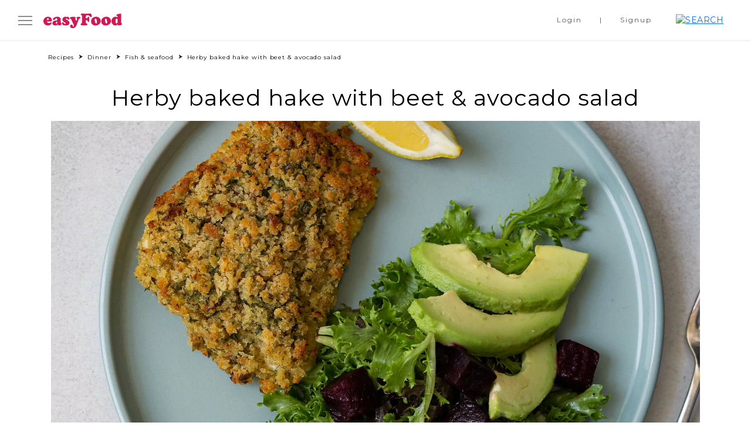

--- FILE ---
content_type: text/html; charset=UTF-8
request_url: https://easyfood.ie/recipe/herby-baked-hake-with-beet-avocado-salad/
body_size: 31837
content:
<!doctype html><html lang="en-US"><head><script data-no-optimize="1">var litespeed_docref=sessionStorage.getItem("litespeed_docref");litespeed_docref&&(Object.defineProperty(document,"referrer",{get:function(){return litespeed_docref}}),sessionStorage.removeItem("litespeed_docref"));</script> <meta charset="UTF-8" /><meta name="viewport" content="width=device-width, initial-scale=1" /> <script data-cookieconsent="ignore" type="litespeed/javascript">window.dataLayer=window.dataLayer||[];function gtag(){dataLayer.push(arguments)}
gtag("consent","default",{ad_personalization:"denied",ad_storage:"denied",ad_user_data:"denied",analytics_storage:"denied",functionality_storage:"denied",personalization_storage:"denied",security_storage:"granted",wait_for_update:500,});gtag("set","ads_data_redaction",!0)</script> <script
		id="Cookiebot"
		src="https://consent.cookiebot.com/uc.js"
		data-implementation="wp"
		data-cbid="5c1c1935-06f1-4acc-92de-fe50ef5175ed"
							data-blockingmode="auto"
	></script> <meta name='robots' content='index, follow, max-image-preview:large, max-snippet:-1, max-video-preview:-1' />
 <script type="litespeed/javascript" data-src='https://securepubads.g.doubleclick.net/tag/js/gpt.js'></script> <script type="litespeed/javascript">window.googletag=window.googletag||{cmd:[]};googletag.cmd.push(function(){var mapping1=googletag.sizeMapping().addSize([1024,400],[[306,256]]).addSize([1023,400],[[216,180]]).addSize([768,400],[[450,376]]).addSize([468,400],[[450,376]]).addSize([0,0],[[296,248]]).build();var mapping2=googletag.sizeMapping().addSize([1024,400],[[306,612]]).addSize([1023,400],[[216,432]]).addSize([768,400],[[450,900]]).addSize([468,400],[[450,900]]).addSize([0,0],[[296,594]]).build();googletag.defineSlot('/5703678/EasyFood/EasyFood_Right_MPU1',[[306,256]],'div-gpt-ad-4838799-2').defineSizeMapping(mapping1).addService(googletag.pubads());googletag.defineSlot('/5703678/EasyFood/EasyFood_Right_MPU2',[[306,612]],'div-gpt-ad-4838799-3').defineSizeMapping(mapping2).addService(googletag.pubads());googletag.pubads().setTargeting('URL','/recipe/herby-baked-hake-with-beet-avocado-salad/').setTargeting('ArticleID','79009').setTargeting('Category','');googletag.enableServices()})</script> <title>Herby baked hake with beet &amp; avocado salad | easyFood</title><meta name="description" content="Short on time but still want something tasty for dinner? Then you need to try our delicious herby baked hake with beet &amp; avocado salad." /><link rel="canonical" href="https://easyfood.ie/recipe/herby-baked-hake-with-beet-avocado-salad/" /><meta property="og:locale" content="en_US" /><meta property="og:type" content="article" /><meta property="og:title" content="Herby baked hake with beet &amp; avocado salad | easyFood" /><meta property="og:description" content="Short on time but still want something tasty for dinner? Then you need to try our delicious herby baked hake with beet &amp; avocado salad." /><meta property="og:url" content="https://easyfood.ie/recipe/herby-baked-hake-with-beet-avocado-salad/" /><meta property="og:site_name" content="easyFood" /><meta property="article:modified_time" content="2023-05-11T13:55:56+00:00" /><meta property="og:image" content="https://easyfood.ie/wp-content/uploads/2023/01/Herby-baked-hake-with-beet-avocado-salad-feature.jpg" /><meta property="og:image:width" content="1050" /><meta property="og:image:height" content="1050" /><meta property="og:image:type" content="image/jpeg" /><meta name="twitter:card" content="summary_large_image" /><meta name="twitter:label1" content="Est. reading time" /><meta name="twitter:data1" content="1 minute" /> <script type="application/ld+json" class="yoast-schema-graph">{"@context":"https://schema.org","@graph":[{"@type":"WebPage","@id":"https://easyfood.ie/recipe/herby-baked-hake-with-beet-avocado-salad/","url":"https://easyfood.ie/recipe/herby-baked-hake-with-beet-avocado-salad/","name":"Herby baked hake with beet & avocado salad | easyFood","isPartOf":{"@id":"https://easyfood.ie/#website"},"primaryImageOfPage":{"@id":"https://easyfood.ie/recipe/herby-baked-hake-with-beet-avocado-salad/#primaryimage"},"image":{"@id":"https://easyfood.ie/recipe/herby-baked-hake-with-beet-avocado-salad/#primaryimage"},"thumbnailUrl":"https://easyfood.ie/wp-content/uploads/2023/01/Herby-baked-hake-with-beet-avocado-salad-feature.jpg","datePublished":"2023-03-08T10:28:11+00:00","dateModified":"2023-05-11T13:55:56+00:00","description":"Short on time but still want something tasty for dinner? Then you need to try our delicious herby baked hake with beet & avocado salad.","breadcrumb":{"@id":"https://easyfood.ie/recipe/herby-baked-hake-with-beet-avocado-salad/#breadcrumb"},"inLanguage":"en-US","potentialAction":[{"@type":"ReadAction","target":["https://easyfood.ie/recipe/herby-baked-hake-with-beet-avocado-salad/"]}]},{"@type":"ImageObject","inLanguage":"en-US","@id":"https://easyfood.ie/recipe/herby-baked-hake-with-beet-avocado-salad/#primaryimage","url":"https://easyfood.ie/wp-content/uploads/2023/01/Herby-baked-hake-with-beet-avocado-salad-feature.jpg","contentUrl":"https://easyfood.ie/wp-content/uploads/2023/01/Herby-baked-hake-with-beet-avocado-salad-feature.jpg","width":1050,"height":1050,"caption":"Herby baked hake with beet & avocado salad feature"},{"@type":"BreadcrumbList","@id":"https://easyfood.ie/recipe/herby-baked-hake-with-beet-avocado-salad/#breadcrumb","itemListElement":[{"@type":"ListItem","position":1,"name":"Home","item":"https://easyfood.ie/"},{"@type":"ListItem","position":2,"name":"Herby baked hake with beet &#038; avocado salad"}]},{"@type":"WebSite","@id":"https://easyfood.ie/#website","url":"https://easyfood.ie/","name":"easyFood","description":"Ireland&#039;s go-to source for all things food","potentialAction":[{"@type":"SearchAction","target":{"@type":"EntryPoint","urlTemplate":"https://easyfood.ie/?s={search_term_string}"},"query-input":{"@type":"PropertyValueSpecification","valueRequired":true,"valueName":"search_term_string"}}],"inLanguage":"en-US"}]}</script> <link rel='dns-prefetch' href='//static.addtoany.com' /><link rel="alternate" title="oEmbed (JSON)" type="application/json+oembed" href="https://easyfood.ie/wp-json/oembed/1.0/embed?url=https%3A%2F%2Feasyfood.ie%2Frecipe%2Fherby-baked-hake-with-beet-avocado-salad%2F" /><link rel="alternate" title="oEmbed (XML)" type="text/xml+oembed" href="https://easyfood.ie/wp-json/oembed/1.0/embed?url=https%3A%2F%2Feasyfood.ie%2Frecipe%2Fherby-baked-hake-with-beet-avocado-salad%2F&#038;format=xml" /><style id='wp-img-auto-sizes-contain-inline-css'>img:is([sizes=auto i],[sizes^="auto," i]){contain-intrinsic-size:3000px 1500px}
/*# sourceURL=wp-img-auto-sizes-contain-inline-css */</style><style id="litespeed-ccss">:root{--wp--preset--aspect-ratio--square:1;--wp--preset--aspect-ratio--4-3:4/3;--wp--preset--aspect-ratio--3-4:3/4;--wp--preset--aspect-ratio--3-2:3/2;--wp--preset--aspect-ratio--2-3:2/3;--wp--preset--aspect-ratio--16-9:16/9;--wp--preset--aspect-ratio--9-16:9/16;--wp--preset--color--black:#000000;--wp--preset--color--cyan-bluish-gray:#abb8c3;--wp--preset--color--white:#ffffff;--wp--preset--color--pale-pink:#f78da7;--wp--preset--color--vivid-red:#cf2e2e;--wp--preset--color--luminous-vivid-orange:#ff6900;--wp--preset--color--luminous-vivid-amber:#fcb900;--wp--preset--color--light-green-cyan:#7bdcb5;--wp--preset--color--vivid-green-cyan:#00d084;--wp--preset--color--pale-cyan-blue:#8ed1fc;--wp--preset--color--vivid-cyan-blue:#0693e3;--wp--preset--color--vivid-purple:#9b51e0;--wp--preset--gradient--vivid-cyan-blue-to-vivid-purple:linear-gradient(135deg,rgba(6,147,227,1) 0%,rgb(155,81,224) 100%);--wp--preset--gradient--light-green-cyan-to-vivid-green-cyan:linear-gradient(135deg,rgb(122,220,180) 0%,rgb(0,208,130) 100%);--wp--preset--gradient--luminous-vivid-amber-to-luminous-vivid-orange:linear-gradient(135deg,rgba(252,185,0,1) 0%,rgba(255,105,0,1) 100%);--wp--preset--gradient--luminous-vivid-orange-to-vivid-red:linear-gradient(135deg,rgba(255,105,0,1) 0%,rgb(207,46,46) 100%);--wp--preset--gradient--very-light-gray-to-cyan-bluish-gray:linear-gradient(135deg,rgb(238,238,238) 0%,rgb(169,184,195) 100%);--wp--preset--gradient--cool-to-warm-spectrum:linear-gradient(135deg,rgb(74,234,220) 0%,rgb(151,120,209) 20%,rgb(207,42,186) 40%,rgb(238,44,130) 60%,rgb(251,105,98) 80%,rgb(254,248,76) 100%);--wp--preset--gradient--blush-light-purple:linear-gradient(135deg,rgb(255,206,236) 0%,rgb(152,150,240) 100%);--wp--preset--gradient--blush-bordeaux:linear-gradient(135deg,rgb(254,205,165) 0%,rgb(254,45,45) 50%,rgb(107,0,62) 100%);--wp--preset--gradient--luminous-dusk:linear-gradient(135deg,rgb(255,203,112) 0%,rgb(199,81,192) 50%,rgb(65,88,208) 100%);--wp--preset--gradient--pale-ocean:linear-gradient(135deg,rgb(255,245,203) 0%,rgb(182,227,212) 50%,rgb(51,167,181) 100%);--wp--preset--gradient--electric-grass:linear-gradient(135deg,rgb(202,248,128) 0%,rgb(113,206,126) 100%);--wp--preset--gradient--midnight:linear-gradient(135deg,rgb(2,3,129) 0%,rgb(40,116,252) 100%);--wp--preset--font-size--small:13px;--wp--preset--font-size--medium:20px;--wp--preset--font-size--large:36px;--wp--preset--font-size--x-large:42px;--wp--preset--spacing--20:0.44rem;--wp--preset--spacing--30:0.67rem;--wp--preset--spacing--40:1rem;--wp--preset--spacing--50:1.5rem;--wp--preset--spacing--60:2.25rem;--wp--preset--spacing--70:3.38rem;--wp--preset--spacing--80:5.06rem;--wp--preset--shadow--natural:6px 6px 9px rgba(0, 0, 0, 0.2);--wp--preset--shadow--deep:12px 12px 50px rgba(0, 0, 0, 0.4);--wp--preset--shadow--sharp:6px 6px 0px rgba(0, 0, 0, 0.2);--wp--preset--shadow--outlined:6px 6px 0px -3px rgba(255, 255, 255, 1), 6px 6px rgba(0, 0, 0, 1);--wp--preset--shadow--crisp:6px 6px 0px rgba(0, 0, 0, 1)}:root{--bs-blue:#0d6efd;--bs-indigo:#6610f2;--bs-purple:#6f42c1;--bs-pink:#d63384;--bs-red:#dc3545;--bs-orange:#fd7e14;--bs-yellow:#ffc107;--bs-green:#198754;--bs-teal:#20c997;--bs-cyan:#0dcaf0;--bs-black:#000;--bs-white:#fff;--bs-gray:#6c757d;--bs-gray-dark:#343a40;--bs-gray-100:#f8f9fa;--bs-gray-200:#e9ecef;--bs-gray-300:#dee2e6;--bs-gray-400:#ced4da;--bs-gray-500:#adb5bd;--bs-gray-600:#6c757d;--bs-gray-700:#495057;--bs-gray-800:#343a40;--bs-gray-900:#212529;--bs-primary:#0d6efd;--bs-secondary:#6c757d;--bs-success:#198754;--bs-info:#0dcaf0;--bs-warning:#ffc107;--bs-danger:#dc3545;--bs-light:#f8f9fa;--bs-dark:#212529;--bs-primary-rgb:13, 110, 253;--bs-secondary-rgb:108, 117, 125;--bs-success-rgb:25, 135, 84;--bs-info-rgb:13, 202, 240;--bs-warning-rgb:255, 193, 7;--bs-danger-rgb:220, 53, 69;--bs-light-rgb:248, 249, 250;--bs-dark-rgb:33, 37, 41;--bs-white-rgb:255, 255, 255;--bs-black-rgb:0, 0, 0;--bs-body-color-rgb:33, 37, 41;--bs-body-bg-rgb:255, 255, 255;--bs-font-sans-serif:system-ui, -apple-system, "Segoe UI", Roboto, "Helvetica Neue", "Noto Sans", "Liberation Sans", Arial, sans-serif, "Apple Color Emoji", "Segoe UI Emoji", "Segoe UI Symbol", "Noto Color Emoji";--bs-font-monospace:SFMono-Regular, Menlo, Monaco, Consolas, "Liberation Mono", "Courier New", monospace;--bs-gradient:linear-gradient(180deg, rgba(255, 255, 255, 0.15), rgba(255, 255, 255, 0));--bs-body-font-family:var(--bs-font-sans-serif);--bs-body-font-size:1rem;--bs-body-font-weight:400;--bs-body-line-height:1.5;--bs-body-color:#212529;--bs-body-bg:#fff;--bs-border-width:1px;--bs-border-style:solid;--bs-border-color:#dee2e6;--bs-border-color-translucent:rgba(0, 0, 0, 0.175);--bs-border-radius:0.375rem;--bs-border-radius-sm:0.25rem;--bs-border-radius-lg:0.5rem;--bs-border-radius-xl:1rem;--bs-border-radius-2xl:2rem;--bs-border-radius-pill:50rem;--bs-heading-color:;--bs-link-color:#0d6efd;--bs-link-hover-color:#0a58ca;--bs-code-color:#d63384;--bs-highlight-bg:#fff3cd}*,*::before,*::after{box-sizing:border-box}@media (prefers-reduced-motion:no-preference){:root{scroll-behavior:smooth}}body{margin:0;font-family:var(--bs-body-font-family);font-size:var(--bs-body-font-size);font-weight:var(--bs-body-font-weight);line-height:var(--bs-body-line-height);color:var(--bs-body-color);text-align:var(--bs-body-text-align);background-color:var(--bs-body-bg);-webkit-text-size-adjust:100%}h5,h4,h1{margin-top:0;margin-bottom:.5rem;font-weight:500;line-height:1.2;color:var(--bs-heading-color)}h1{font-size:calc(1.375rem + 1.5vw)}@media (min-width:1200px){h1{font-size:2.5rem}}h4{font-size:calc(1.275rem + 0.3vw)}@media (min-width:1200px){h4{font-size:1.5rem}}h5{font-size:1.25rem}ol,ul{padding-left:2rem}ol,ul{margin-top:0;margin-bottom:1rem}ul ul{margin-bottom:0}a{color:var(--bs-link-color);text-decoration:underline}img{vertical-align:middle}button{border-radius:0}input,button{margin:0;font-family:inherit;font-size:inherit;line-height:inherit}button{text-transform:none}button,[type=button]{-webkit-appearance:button}::-moz-focus-inner{padding:0;border-style:none}::-webkit-datetime-edit-fields-wrapper,::-webkit-datetime-edit-text,::-webkit-datetime-edit-minute,::-webkit-datetime-edit-hour-field,::-webkit-datetime-edit-day-field,::-webkit-datetime-edit-month-field,::-webkit-datetime-edit-year-field{padding:0}::-webkit-inner-spin-button{height:auto}[type=search]{outline-offset:-2px;-webkit-appearance:textfield}::-webkit-search-decoration{-webkit-appearance:none}::-webkit-color-swatch-wrapper{padding:0}::-webkit-file-upload-button{font:inherit;-webkit-appearance:button}::file-selector-button{font:inherit;-webkit-appearance:button}.img-fluid{max-width:100%;height:auto}.container,.container-fluid{--bs-gutter-x:1.5rem;--bs-gutter-y:0;width:100%;padding-right:calc(var(--bs-gutter-x)*0.5);padding-left:calc(var(--bs-gutter-x)*0.5);margin-right:auto;margin-left:auto}@media (min-width:576px){.container{max-width:540px}}@media (min-width:768px){.container{max-width:720px}}@media (min-width:992px){.container{max-width:960px}}@media (min-width:1200px){.container{max-width:1140px}}@media (min-width:1400px){.container{max-width:1320px}}.form-control{display:block;width:100%;padding:.375rem .75rem;font-size:1rem;font-weight:400;line-height:1.5;color:#212529;background-color:#fff;background-clip:padding-box;border:1px solid #ced4da;-webkit-appearance:none;-moz-appearance:none;appearance:none;border-radius:.375rem}.form-control::-webkit-date-and-time-value{height:1.5em}.form-control::-moz-placeholder{color:#6c757d;opacity:1}.form-control::-webkit-file-upload-button{padding:.375rem .75rem;margin:-.375rem -.75rem;-webkit-margin-end:.75rem;margin-inline-end:.75rem;color:#212529;background-color:#e9ecef;border-color:inherit;border-style:solid;border-width:0;border-inline-end-width:1px;border-radius:0}.input-group{position:relative;display:flex;flex-wrap:wrap;align-items:stretch;width:100%}.input-group>.form-control{position:relative;flex:1 1 auto;width:1%;min-width:0}.input-group-text{display:flex;align-items:center;padding:.375rem .75rem;font-size:1rem;font-weight:400;line-height:1.5;color:#212529;text-align:center;white-space:nowrap;background-color:#e9ecef;border:1px solid #ced4da;border-radius:.375rem}.input-group:not(.has-validation)>:not(:last-child):not(.dropdown-toggle):not(.dropdown-menu){border-top-right-radius:0;border-bottom-right-radius:0}.input-group>:not(:first-child):not(.dropdown-menu):not(.valid-tooltip):not(.valid-feedback):not(.invalid-tooltip):not(.invalid-feedback){margin-left:-1px;border-top-left-radius:0;border-bottom-left-radius:0}.btn{--bs-btn-padding-x:0.75rem;--bs-btn-padding-y:0.375rem;--bs-btn-font-family:;--bs-btn-font-size:1rem;--bs-btn-font-weight:400;--bs-btn-line-height:1.5;--bs-btn-color:#212529;--bs-btn-bg:transparent;--bs-btn-border-width:1px;--bs-btn-border-color:transparent;--bs-btn-border-radius:0.375rem;--bs-btn-box-shadow:inset 0 1px 0 rgba(255, 255, 255, 0.15), 0 1px 1px rgba(0, 0, 0, 0.075);--bs-btn-disabled-opacity:0.65;--bs-btn-focus-box-shadow:0 0 0 0.25rem rgba(var(--bs-btn-focus-shadow-rgb), .5);display:inline-block;padding:var(--bs-btn-padding-y) var(--bs-btn-padding-x);font-family:var(--bs-btn-font-family);font-size:var(--bs-btn-font-size);font-weight:var(--bs-btn-font-weight);line-height:var(--bs-btn-line-height);color:var(--bs-btn-color);text-align:center;text-decoration:none;vertical-align:middle;border:var(--bs-btn-border-width) solid var(--bs-btn-border-color);border-radius:var(--bs-btn-border-radius);background-color:var(--bs-btn-bg)}.btn-primary{--bs-btn-color:#fff;--bs-btn-bg:#0d6efd;--bs-btn-border-color:#0d6efd;--bs-btn-hover-color:#fff;--bs-btn-hover-bg:#0b5ed7;--bs-btn-hover-border-color:#0a58ca;--bs-btn-focus-shadow-rgb:49, 132, 253;--bs-btn-active-color:#fff;--bs-btn-active-bg:#0a58ca;--bs-btn-active-border-color:#0a53be;--bs-btn-active-shadow:inset 0 3px 5px rgba(0, 0, 0, 0.125);--bs-btn-disabled-color:#fff;--bs-btn-disabled-bg:#0d6efd;--bs-btn-disabled-border-color:#0d6efd}.btn-secondary{--bs-btn-color:#fff;--bs-btn-bg:#6c757d;--bs-btn-border-color:#6c757d;--bs-btn-hover-color:#fff;--bs-btn-hover-bg:#5c636a;--bs-btn-hover-border-color:#565e64;--bs-btn-focus-shadow-rgb:130, 138, 145;--bs-btn-active-color:#fff;--bs-btn-active-bg:#565e64;--bs-btn-active-border-color:#51585e;--bs-btn-active-shadow:inset 0 3px 5px rgba(0, 0, 0, 0.125);--bs-btn-disabled-color:#fff;--bs-btn-disabled-bg:#6c757d;--bs-btn-disabled-border-color:#6c757d}.btn-link{--bs-btn-font-weight:400;--bs-btn-color:var(--bs-link-color);--bs-btn-bg:transparent;--bs-btn-border-color:transparent;--bs-btn-hover-color:var(--bs-link-hover-color);--bs-btn-hover-border-color:transparent;--bs-btn-active-border-color:transparent;--bs-btn-disabled-color:#6c757d;--bs-btn-disabled-border-color:transparent;--bs-btn-box-shadow:none;text-decoration:underline}.fade:not(.show){opacity:0}.dropdown-menu{--bs-dropdown-min-width:10rem;--bs-dropdown-padding-x:0;--bs-dropdown-padding-y:0.5rem;--bs-dropdown-spacer:0.125rem;--bs-dropdown-font-size:1rem;--bs-dropdown-color:#212529;--bs-dropdown-bg:#fff;--bs-dropdown-border-color:var(--bs-border-color-translucent);--bs-dropdown-border-radius:0.375rem;--bs-dropdown-border-width:1px;--bs-dropdown-inner-border-radius:calc(0.375rem - 1px);--bs-dropdown-divider-bg:var(--bs-border-color-translucent);--bs-dropdown-divider-margin-y:0.5rem;--bs-dropdown-box-shadow:0 0.5rem 1rem rgba(0, 0, 0, 0.15);--bs-dropdown-link-color:#212529;--bs-dropdown-link-hover-color:#1e2125;--bs-dropdown-link-hover-bg:#e9ecef;--bs-dropdown-link-active-color:#fff;--bs-dropdown-link-active-bg:#0d6efd;--bs-dropdown-link-disabled-color:#adb5bd;--bs-dropdown-item-padding-x:1rem;--bs-dropdown-item-padding-y:0.25rem;--bs-dropdown-header-color:#6c757d;--bs-dropdown-header-padding-x:1rem;--bs-dropdown-header-padding-y:0.5rem;position:absolute;z-index:1000;display:none;min-width:var(--bs-dropdown-min-width);padding:var(--bs-dropdown-padding-y) var(--bs-dropdown-padding-x);margin:0;font-size:var(--bs-dropdown-font-size);color:var(--bs-dropdown-color);text-align:left;list-style:none;background-color:var(--bs-dropdown-bg);background-clip:padding-box;border:var(--bs-dropdown-border-width) solid var(--bs-dropdown-border-color);border-radius:var(--bs-dropdown-border-radius)}.nav{--bs-nav-link-padding-x:1rem;--bs-nav-link-padding-y:0.5rem;--bs-nav-link-font-weight:;--bs-nav-link-color:var(--bs-link-color);--bs-nav-link-hover-color:var(--bs-link-hover-color);--bs-nav-link-disabled-color:#6c757d;display:flex;flex-wrap:wrap;padding-left:0;margin-bottom:0;list-style:none}.nav-link{display:block;padding:var(--bs-nav-link-padding-y) var(--bs-nav-link-padding-x);font-size:var(--bs-nav-link-font-size);font-weight:var(--bs-nav-link-font-weight);color:var(--bs-nav-link-color);text-decoration:none}.tab-content>.tab-pane{display:none}.navbar{--bs-navbar-padding-x:0;--bs-navbar-padding-y:0.5rem;--bs-navbar-color:rgba(0, 0, 0, 0.55);--bs-navbar-hover-color:rgba(0, 0, 0, 0.7);--bs-navbar-disabled-color:rgba(0, 0, 0, 0.3);--bs-navbar-active-color:rgba(0, 0, 0, 0.9);--bs-navbar-brand-padding-y:0.3125rem;--bs-navbar-brand-margin-end:1rem;--bs-navbar-brand-font-size:1.25rem;--bs-navbar-brand-color:rgba(0, 0, 0, 0.9);--bs-navbar-brand-hover-color:rgba(0, 0, 0, 0.9);--bs-navbar-nav-link-padding-x:0.5rem;--bs-navbar-toggler-padding-y:0.25rem;--bs-navbar-toggler-padding-x:0.75rem;--bs-navbar-toggler-font-size:1.25rem;--bs-navbar-toggler-icon-bg:url("data:image/svg+xml,%3csvg xmlns='http://www.w3.org/2000/svg' viewBox='0 0 30 30'%3e%3cpath stroke='rgba%280, 0, 0, 0.55%29' stroke-linecap='round' stroke-miterlimit='10' stroke-width='2' d='M4 7h22M4 15h22M4 23h22'/%3e%3c/svg%3e");--bs-navbar-toggler-border-color:rgba(0, 0, 0, 0.1);--bs-navbar-toggler-border-radius:0.375rem;--bs-navbar-toggler-focus-width:0.25rem;position:relative;display:flex;flex-wrap:wrap;align-items:center;justify-content:space-between;padding:var(--bs-navbar-padding-y) var(--bs-navbar-padding-x)}.navbar>.container-fluid{display:flex;flex-wrap:inherit;align-items:center;justify-content:space-between}.navbar-brand{padding-top:var(--bs-navbar-brand-padding-y);padding-bottom:var(--bs-navbar-brand-padding-y);margin-right:var(--bs-navbar-brand-margin-end);font-size:var(--bs-navbar-brand-font-size);color:var(--bs-navbar-brand-color);text-decoration:none;white-space:nowrap}.navbar-nav{--bs-nav-link-padding-x:0;--bs-nav-link-padding-y:0.5rem;--bs-nav-link-color:var(--bs-navbar-color);--bs-nav-link-hover-color:var(--bs-navbar-hover-color);--bs-nav-link-disabled-color:var(--bs-navbar-disabled-color);display:flex;flex-direction:column;padding-left:0;margin-bottom:0;list-style:none}.breadcrumb{--bs-breadcrumb-padding-x:0;--bs-breadcrumb-padding-y:0;--bs-breadcrumb-margin-bottom:1rem;--bs-breadcrumb-bg:;--bs-breadcrumb-border-radius:;--bs-breadcrumb-divider-color:#6c757d;--bs-breadcrumb-item-padding-x:0.5rem;--bs-breadcrumb-item-active-color:#6c757d;display:flex;flex-wrap:wrap;padding:var(--bs-breadcrumb-padding-y) var(--bs-breadcrumb-padding-x);margin-bottom:var(--bs-breadcrumb-margin-bottom);font-size:var(--bs-breadcrumb-font-size);list-style:none;background-color:var(--bs-breadcrumb-bg);border-radius:var(--bs-breadcrumb-border-radius)}.breadcrumb-item+.breadcrumb-item{padding-left:var(--bs-breadcrumb-item-padding-x)}.breadcrumb-item+.breadcrumb-item::before{float:left;padding-right:var(--bs-breadcrumb-item-padding-x);color:var(--bs-breadcrumb-divider-color);content:var(--bs-breadcrumb-divider,"/")}.alert{--bs-alert-bg:transparent;--bs-alert-padding-x:1rem;--bs-alert-padding-y:1rem;--bs-alert-margin-bottom:1rem;--bs-alert-color:inherit;--bs-alert-border-color:transparent;--bs-alert-border:1px solid var(--bs-alert-border-color);--bs-alert-border-radius:0.375rem;position:relative;padding:var(--bs-alert-padding-y) var(--bs-alert-padding-x);margin-bottom:var(--bs-alert-margin-bottom);color:var(--bs-alert-color);background-color:var(--bs-alert-bg);border:var(--bs-alert-border);border-radius:var(--bs-alert-border-radius,0)}.alert-secondary{--bs-alert-color:#41464b;--bs-alert-bg:#e2e3e5;--bs-alert-border-color:#d3d6d8}.btn-close{box-sizing:content-box;width:1em;height:1em;padding:.25em .25em;color:#000;background:#fff0 url(data:image/svg+xml,%3csvg\ xmlns=\'http://www.w3.org/2000/svg\'\ viewBox=\'0\ 0\ 16\ 16\'\ fill=\'%23000\'%3e%3cpath\ d=\'M.293.293a1\ 1\ 0\ 0\ 1\ 1.414\ 0L8\ 6.586\ 14.293.293a1\ 1\ 0\ 1\ 1\ 1.414\ 1.414L9.414\ 8l6.293\ 6.293a1\ 1\ 0\ 0\ 1-1.414\ 1.414L8\ 9.414l-6.293\ 6.293a1\ 1\ 0\ 0\ 1-1.414-1.414L6.586\ 8\ .293\ 1.707a1\ 1\ 0\ 0\ 1\ 0-1.414z\'/%3e%3c/svg%3e)center/1em auto no-repeat;border:0;border-radius:.375rem;opacity:.5}.modal{--bs-modal-zindex:1055;--bs-modal-width:500px;--bs-modal-padding:1rem;--bs-modal-margin:0.5rem;--bs-modal-color:;--bs-modal-bg:#fff;--bs-modal-border-color:var(--bs-border-color-translucent);--bs-modal-border-width:1px;--bs-modal-border-radius:0.5rem;--bs-modal-box-shadow:0 0.125rem 0.25rem rgba(0, 0, 0, 0.075);--bs-modal-inner-border-radius:calc(0.5rem - 1px);--bs-modal-header-padding-x:1rem;--bs-modal-header-padding-y:1rem;--bs-modal-header-padding:1rem 1rem;--bs-modal-header-border-color:var(--bs-border-color);--bs-modal-header-border-width:1px;--bs-modal-title-line-height:1.5;--bs-modal-footer-gap:0.5rem;--bs-modal-footer-bg:;--bs-modal-footer-border-color:var(--bs-border-color);--bs-modal-footer-border-width:1px;position:fixed;top:0;left:0;z-index:var(--bs-modal-zindex);display:none;width:100%;height:100%;overflow-x:hidden;overflow-y:auto;outline:0}.modal-dialog{position:relative;width:auto;margin:var(--bs-modal-margin)}.modal.fade .modal-dialog{transform:translate(0,-50px)}.modal-dialog-centered{display:flex;align-items:center;min-height:calc(100% - var(--bs-modal-margin)*2)}.modal-content{position:relative;display:flex;flex-direction:column;width:100%;color:var(--bs-modal-color);background-color:var(--bs-modal-bg);background-clip:padding-box;border:var(--bs-modal-border-width) solid var(--bs-modal-border-color);border-radius:var(--bs-modal-border-radius);outline:0}.modal-header{display:flex;flex-shrink:0;align-items:center;justify-content:space-between;padding:var(--bs-modal-header-padding);border-bottom:var(--bs-modal-header-border-width) solid var(--bs-modal-header-border-color);border-top-left-radius:var(--bs-modal-inner-border-radius);border-top-right-radius:var(--bs-modal-inner-border-radius)}.modal-header .btn-close{padding:calc(var(--bs-modal-header-padding-y)*0.5) calc(var(--bs-modal-header-padding-x)*0.5);margin:calc(var(--bs-modal-header-padding-y)*-0.5) calc(var(--bs-modal-header-padding-x)*-0.5) calc(var(--bs-modal-header-padding-y)*-0.5) auto}.modal-title{margin-bottom:0;line-height:var(--bs-modal-title-line-height)}.modal-body{position:relative;flex:1 1 auto;padding:var(--bs-modal-padding)}.modal-footer{display:flex;flex-shrink:0;flex-wrap:wrap;align-items:center;justify-content:flex-end;padding:calc(var(--bs-modal-padding) - var(--bs-modal-footer-gap)*0.5);background-color:var(--bs-modal-footer-bg);border-top:var(--bs-modal-footer-border-width) solid var(--bs-modal-footer-border-color);border-bottom-right-radius:var(--bs-modal-inner-border-radius);border-bottom-left-radius:var(--bs-modal-inner-border-radius)}.modal-footer>*{margin:calc(var(--bs-modal-footer-gap)*0.5)}@media (min-width:576px){.modal{--bs-modal-margin:1.75rem;--bs-modal-box-shadow:0 0.5rem 1rem rgba(0, 0, 0, 0.15)}.modal-dialog{max-width:var(--bs-modal-width);margin-right:auto;margin-left:auto}}.offcanvas{--bs-offcanvas-width:400px;--bs-offcanvas-height:30vh;--bs-offcanvas-padding-x:1rem;--bs-offcanvas-padding-y:1rem;--bs-offcanvas-color:;--bs-offcanvas-bg:#fff;--bs-offcanvas-border-width:1px;--bs-offcanvas-border-color:var(--bs-border-color-translucent);--bs-offcanvas-box-shadow:0 0.125rem 0.25rem rgba(0, 0, 0, 0.075)}.offcanvas{position:fixed;bottom:0;z-index:1045;display:flex;flex-direction:column;max-width:100%;color:var(--bs-offcanvas-color);visibility:hidden;background-color:var(--bs-offcanvas-bg);background-clip:padding-box;outline:0}.offcanvas.offcanvas-start{top:0;left:0;width:var(--bs-offcanvas-width);border-right:var(--bs-offcanvas-border-width) solid var(--bs-offcanvas-border-color);transform:translateX(-100%)}.offcanvas-header{display:flex;align-items:center;justify-content:space-between;padding:var(--bs-offcanvas-padding-y) var(--bs-offcanvas-padding-x)}.offcanvas-header .btn-close{padding:calc(var(--bs-offcanvas-padding-y)*0.5) calc(var(--bs-offcanvas-padding-x)*0.5);margin-top:calc(var(--bs-offcanvas-padding-y)*-0.5);margin-right:calc(var(--bs-offcanvas-padding-x)*-0.5);margin-bottom:calc(var(--bs-offcanvas-padding-y)*-0.5)}.offcanvas-body{flex-grow:1;padding:var(--bs-offcanvas-padding-y) var(--bs-offcanvas-padding-x);overflow-y:auto}.sticky-top{position:-webkit-sticky;position:sticky;top:0;z-index:1020}.d-block{display:block!important}.d-flex{display:flex!important}.d-none{display:none!important}.w-100{width:100%!important}.h-100{height:100%!important}.flex-column{flex-direction:column!important}.align-items-center{align-items:center!important}.mb-3{margin-bottom:1rem!important}.ms-2{margin-left:0.5rem!important}.ms-auto{margin-left:auto!important}.text-center{text-align:center!important}@media (min-width:992px){.d-lg-block{display:block!important}.d-lg-none{display:none!important}}:root,:host{--fa-font-brands:normal 400 1em/1 "Font Awesome 6 Brands"}:root,:host{--fa-font-regular:normal 400 1em/1 "Font Awesome 6 Free"}:root,:host{--fa-font-solid:normal 900 1em/1 "Font Awesome 6 Free"}:root{--primary:#CD1B57;--primary-alt:#222222;--secondary:#595959;--secondary-alt:#BEBEBE;--bg-dark:#F4F4F4;--bg-light:#FDF8F3;--white:#ffffff;--black:#000000;--off-white:#FCFCFC}html{overflow-x:hidden}body{font-family:"Montserrat",sans-serif;min-height:100vh;overflow-x:hidden;color:var(--primary-alt);margin:0;padding:0;padding-right:0px!important;position:relative}@media (max-width:991px){img{image-rendering:-moz-crisp-edges;image-rendering:-o-crisp-edges;image-rendering:crisp-edges;-ms-interpolation-mode:nearest-neighbor}img[src$=".png"]{image-rendering:-webkit-optimizeQuality!important}}a{text-decoration:none;color:var(--primary)}::-webkit-scrollbar{width:4px}::-webkit-scrollbar-track{background:#f1f1f1}::-webkit-scrollbar-thumb{background:var(--secondary);border-radius:4px}::-webkit-scrollbar-thumb:hover{background:var(--primary)}input{accent-color:var(--primary)}input::-webkit-input-placeholder{color:var(--primary-alt)!important;opacity:1}input::-moz-placeholder{color:var(--primary-alt)!important;opacity:1}input:-ms-input-placeholder{color:var(--primary-alt)!important;opacity:1}input:-moz-placeholder{color:var(--primary-alt)!important;opacity:1}@media all and (min-width:992px){.container-fluid{padding-left:4.625rem;padding-right:4.625rem}}.btn{border-radius:50px;padding:.75rem 1rem;font-weight:400;font-size:.875rem;text-align:center;letter-spacing:.5px;text-transform:uppercase;appearance:none;-webkit-appearance:none;-moz-appearance:none;-ms-progress-appearance:none;outline:0}.btn-primary{background-color:var(--primary);color:var(--white);border-color:var(--primary)}.form-control{background:var(--white);border:1px solid var(--secondary-alt);border-radius:4px;font-style:normal;font-weight:300;font-size:.8125rem;letter-spacing:.464286px;padding:.625rem 1rem;color:var(--primary-alt)}.hide{display:none}@media all and (min-width:992px){.site-header .container-fluid{padding-left:1.875rem;padding-right:1.875rem}}.site-header .navbar{padding-top:.625rem;padding-bottom:.625rem;background:var(--white);-webkit-box-shadow:0 2px 4px #EFEFEF;box-shadow:0 2px 4px #EFEFEF}.site-header .navbar-nav{font-weight:400;font-size:.75rem;display:-webkit-box;display:-ms-flexbox;display:flex;-webkit-box-align:center;-ms-flex-align:center;align-items:center;letter-spacing:2px;color:var(--secondary);-webkit-box-orient:horizontal;-webkit-box-direction:normal;-ms-flex-direction:row;flex-direction:row;margin-right:1rem}.site-header .navbar-nav li{display:-webkit-box;display:-ms-flexbox;display:flex;-webkit-box-align:center;-ms-flex-align:center;align-items:center}.site-header .navbar-nav li:not(:last-child)::after{content:"|";margin-left:1.875rem;margin-right:1.875rem}.site-header .navbar-nav li a{color:var(--secondary)}@media (max-width:991px){.site-header .navbar-nav{font-size:.625rem;margin-right:.5rem}.site-header .navbar-nav li:not(:last-child)::after{margin-left:.625rem;margin-right:.625rem}.site-header .navbar-brand img{max-height:25px}}.site-header .menu-btn{padding:0;margin-right:1.125rem;border-radius:0}.site-header .menu-btn img{max-height:16px}@media (max-width:991px){.site-header .menu-btn img{max-height:14px}}.site-header .offcanvas-header{position:relative}@media (max-width:991px){.site-header .offcanvas-header{flex-direction:column;align-items:flex-start;gap:1rem;background:var(--off-white);box-shadow:0 2px 4px rgb(0 0 0/.10929);margin-bottom:1rem}}.off-overlay{position:absolute;left:0;top:0;width:100%;height:100%;z-index:9999;display:none}.site-header .offcanvas .offcanvas-header .btn-close{right:-2rem;position:absolute}.site-header .offcanvas:not(.show)>*{opacity:0}.site-header .offcanvas.offcanvas-start{width:300px;background:var(--off-white);-webkit-box-shadow:0 2px 6px rgb(0 0 0/.236832);box-shadow:0 2px 6px rgb(0 0 0/.236832)}.site-header .offcanvas{position:absolute;z-index:999999}@media (max-width:991px){.site-header .offcanvas.offcanvas-start{background:#F5F5F5;min-height:100%!important}}@media (max-width:320px){.site-header .offcanvas.offcanvas-start{width:250px}}.sidebar .nav-item,.sidebar-footer .nav-item{padding:.75rem 1.25rem}.sidebar .nav-item .nav-link{display:flex;align-items:center;justify-content:space-between;font-weight:400;font-size:.75rem;letter-spacing:2px;color:var(--black);position:relative;padding:0;position:relative}@media (max-width:991px){.sidebar{background:var(--off-white);box-shadow:0 2px 4px rgb(0 0 0/.10929);padding:1rem 0}.sidebar .nav-item .nav-link::after,.sidebar-footer .nav-item .nav-link::after{content:"";position:absolute;bottom:-.75rem;left:0;right:0;height:1px;background-color:#DDD;opacity:.59}.sidebar .nav-item:last-child .nav-link::after,.sidebar-footer .nav-item:last-child .nav-link::after{content:none}}.sidebar li.first_menu_item a{font-weight:700;text-transform:uppercase}.sidebar-footer{margin:1.125rem 0}.sidebar-footer li .nav-link{display:flex;align-items:center;gap:.625rem;font-weight:400;font-size:.75rem;line-height:1rem;letter-spacing:2px;color:var(--black);padding:0;position:relative}@media (max-width:991px){.sidebar-footer{margin-top:1.5rem;background:var(--off-white);box-shadow:0 2px 4px rgb(0 0 0/.10929);padding:1rem 0}}.flyout-menu{background-color:var(--primary);color:var(--white);padding:.875rem;display:flex;align-items:center;justify-content:center;gap:1rem;margin-top:4rem;font-size:.75rem;position:relative}.flyout-menu a{color:var(--white)}.flyout-menu .btn-primary{background-color:var(--white);color:var(--primary);padding:.5rem 1.5rem;font-size:.75rem}.sidebar .submenu,.sidebar .dropdown-menu{border-radius:0;border:0;background:var(--off-white);padding:0}@media all and (min-width:992px){.sidebar li{position:relative}.sidebar li .submenu{display:none;position:absolute;left:calc(100% + 1px);top:-2.5rem;min-width:15rem;z-index:-2}.sidebar li .submenu .submenu{top:0rem}.sidebar .submenu,.sidebar .dropdown-menu{background:var(--off-white);-webkit-box-shadow:0 0 6px rgb(0 0 0/.236832);box-shadow:0 0 6px rgb(0 0 0/.236832)}}@media (max-width:991px){.sidebar .submenu,.sidebar .dropdown-menu{position:static!important;margin-left:0rem;margin-right:0rem;padding-top:1rem}}.menu-level-1 .menu-level-2{position:absolute;top:0;left:0;bottom:0;opacity:0;visibility:hidden;background:#F5F5F5;transform:translateX(-100%);height:100%;width:100%;z-index:1;overflow-x:hidden;display:flex;flex-direction:column}.menu-level-1 .submenu{height:100%;overflow-y:auto;margin-top:2rem;background:#FCFCFC;box-shadow:0 2px 4px rgb(0 0 0/.10929)}.menu-level-1 .menu-level-3{position:absolute;top:0;left:0;opacity:0;visibility:hidden;background:#F5F5F5;transform:translateX(-100%);height:100%;width:100%;z-index:1;overflow-x:hidden;display:flex;flex-direction:column}.submenu-header{flex-direction:column;align-items:flex-start;gap:.5rem;background:var(--off-white);box-shadow:0 2px 4px rgb(0 0 0/11%);margin-bottom:1rem;padding:1.125rem 3.375rem}.submenu-header .submenu-title{font-weight:400;font-size:1rem;letter-spacing:1px;color:var(--primary-alt);margin-bottom:0}.nav-menu-back{font-style:normal;font-weight:400;font-size:.6875rem;letter-spacing:2px;text-transform:uppercase;color:var(--primary-alt);position:relative;display:flex;align-items:center}.nav-menu-back::before{content:"";background-image:url(/wp-content/themes/easyfood/assets/images/arrow-left-red.svg);background-repeat:no-repeat;background-size:100%auto;background-position:center;height:14px;width:14px;position:absolute;left:-2rem}.breadcrumb{font-weight:400;font-size:.625rem;line-height:.75rem;letter-spacing:.909091px;color:var(--black);margin-bottom:0}.breadcrumb-section{margin-top:1.75rem;margin-bottom:2.5rem}.breadcrumb a{color:var(--black)}.search-field{max-width:460px;margin:1.5rem auto;border-radius:30px;border:1px solid var(--primary)}.search-field .input-group-text{padding:1.25rem 1.625rem;padding-right:0;color:var(--secondary);background-color:#fff0;border:1px solid #fff0;border-radius:30px}.search-field .form-control{border:1px solid #fff0;border-radius:30px;font-weight:300;font-size:1rem;line-height:1.25rem;letter-spacing:.727273px;color:var(--secondary);padding:1rem}.alert{--bs-alert-bg:transparent;--bs-alert-color:inherit;--bs-alert-border-color:transparent;--bs-alert-border:1px solid var(--bs-alert-border-color);padding:10px 15px;background-color:var(--bs-alert-bg);color:var(--bs-alert-color);border:0;border-left:3px solid var(--bs-alert-border-color);width:auto;line-height:1.25;font-size:14px;border-radius:0;text-align:left}.alert-secondary{--bs-alert-color:#41464b;--bs-alert-bg:#e2e3e5;--bs-alert-border-color:#d3d6d8}.breadcrumb-item{padding-right:.5rem}.breadcrumb-item+.breadcrumb-item{padding-left:0}.a2a_kit{line-height:0.5!important}.breadcrumb-section{margin-top:1.5rem;margin-bottom:2.5rem}.recipe-section{text-align:center;margin-bottom:1rem}.recipe-title{font-weight:400;font-size:2.375rem;line-height:2.875rem;letter-spacing:1px;color:var(--black)}.recipe-banner{max-height:650px;text-align:center;justify-content:center;height:100%;display:flex}.recipe-banner img{max-width:100%;width:auto;max-height:650px}@media (max-width:991px){.recipe-title{font-style:normal;font-weight:400;font-size:1.25rem;line-height:1.625rem;letter-spacing:.5px;margin-bottom:1.5rem;padding:0 1rem}}@media (max-width:600px){.recipe-banner{max-height:350px}.recipe-banner img{max-height:350px}}.recipe-button-section{padding:1rem 0}@media (max-width:991px){.recipe-button-section{padding:1.75rem;padding-bottom:0}}.recipe-button-links{display:-webkit-box;display:-ms-flexbox;display:flex;-webkit-box-align:center;-ms-flex-align:center;align-items:center;-webkit-box-pack:center;-ms-flex-pack:center;justify-content:center;list-style:none;gap:1.875rem;margin:0;padding:0}@media (max-width:991px){.recipe-button-links{gap:1rem}}.recipe-button-links a,.share-btn{display:-webkit-box;display:-ms-flexbox;display:flex;-webkit-box-align:center;-ms-flex-align:center;align-items:center;-webkit-box-orient:vertical;-webkit-box-direction:normal;-ms-flex-direction:column;flex-direction:column;-webkit-box-pack:center;-ms-flex-pack:center;justify-content:center;height:70px;width:70px;border-radius:100%;background:#FCFCFC;-webkit-box-shadow:0 0 12px rgb(0 0 0/.185596);box-shadow:0 0 12px rgb(0 0 0/.185596);padding:.5rem;text-align:center}@media (max-width:991px){.recipe-button-links a,.share-btn{height:50px;width:50px}}.recipe-button-links a img,.share-btn img{width:20px;height:auto;margin-bottom:.375rem}@media (max-width:991px){.recipe-button-links a img,.share-btn img,.addtoany_shortcode a.addtoany_share img{width:14px}.addtoany_shortcode .a2a_kit{line-height:1!important}.addtoany_shortcode .addtoany_list.a2a_kit_size_32 a{font-size:14px}.addtoany_shortcode a.addtoany_share img{margin-bottom:0}.addtoany_shortcode .addtoany_list a{display:initial;line-height:1}}.share-btn a{height:auto;width:auto}.recipe-tab-section .tab-pane{padding:3rem 0}@media (max-width:991px){.recipe-tab-section .tab-pane{padding:1.5rem 0}}.addtoany_list{display:inline;line-height:16px}.addtoany_list a{border:0;box-shadow:none;display:inline-block;font-size:16px;padding:0 4px;vertical-align:middle}.addtoany_list a img{border:0;display:inline-block;opacity:1;overflow:hidden;vertical-align:baseline}.addtoany_list.a2a_kit_size_32 a{font-size:32px}a.addtoany_share img{border:0;width:auto;height:auto}</style><link rel="preload" data-asynced="1" data-optimized="2" as="style" onload="this.onload=null;this.rel='stylesheet'" href="https://easyfood.ie/wp-content/litespeed/css/73a36bc5783c81d3f880a5a1aa947964.css?ver=26dfb" /><script data-optimized="1" type="litespeed/javascript" data-src="https://easyfood.ie/wp-content/plugins/litespeed-cache/assets/js/css_async.min.js"></script> <style id='classic-theme-styles-inline-css'>/*! This file is auto-generated */
.wp-block-button__link{color:#fff;background-color:#32373c;border-radius:9999px;box-shadow:none;text-decoration:none;padding:calc(.667em + 2px) calc(1.333em + 2px);font-size:1.125em}.wp-block-file__button{background:#32373c;color:#fff;text-decoration:none}
/*# sourceURL=/wp-includes/css/classic-themes.min.css */</style> <script id="addtoany-core-js-before" type="litespeed/javascript">window.a2a_config=window.a2a_config||{};a2a_config.callbacks=[];a2a_config.overlays=[];a2a_config.templates={};var a2a_config=a2a_config||{};a2a_config.exclude_services=['telegram']</script> <script defer src="https://static.addtoany.com/menu/page.js" id="addtoany-core-js"></script> <script type="litespeed/javascript" data-src="https://easyfood.ie/wp-content/themes/easyfood/assets/js/jquery.min.js" id="jquery-js"></script> <script id="rich-reviews-js-extra" type="litespeed/javascript">var php_vars={"excerpt_length":"150","maybe_some_other_stuff":"Probably Not"};var translation={"read_more":"Read More","less":"Less"}</script> <link rel="https://api.w.org/" href="https://easyfood.ie/wp-json/" /><link rel="alternate" title="JSON" type="application/json" href="https://easyfood.ie/wp-json/wp/v2/recipe/79009" /><link rel="EditURI" type="application/rsd+xml" title="RSD" href="https://easyfood.ie/xmlrpc.php?rsd" /><meta name="generator" content="WordPress 6.9" /><link rel='shortlink' href='https://easyfood.ie/?p=79009' /><link rel="icon" href="https://easyfood.ie/wp-content/uploads/2022/08/favicon.png" sizes="32x32" /><link rel="icon" href="https://easyfood.ie/wp-content/uploads/2022/08/favicon.png" sizes="192x192" /><link rel="apple-touch-icon" href="https://easyfood.ie/wp-content/uploads/2022/08/favicon.png" /><meta name="msapplication-TileImage" content="https://easyfood.ie/wp-content/uploads/2022/08/favicon.png" /> <script type="litespeed/javascript">template_url='https://easyfood.ie/wp-content/themes/easyfood'</script> <style id='global-styles-inline-css'>:root{--wp--preset--aspect-ratio--square: 1;--wp--preset--aspect-ratio--4-3: 4/3;--wp--preset--aspect-ratio--3-4: 3/4;--wp--preset--aspect-ratio--3-2: 3/2;--wp--preset--aspect-ratio--2-3: 2/3;--wp--preset--aspect-ratio--16-9: 16/9;--wp--preset--aspect-ratio--9-16: 9/16;--wp--preset--color--black: #000000;--wp--preset--color--cyan-bluish-gray: #abb8c3;--wp--preset--color--white: #ffffff;--wp--preset--color--pale-pink: #f78da7;--wp--preset--color--vivid-red: #cf2e2e;--wp--preset--color--luminous-vivid-orange: #ff6900;--wp--preset--color--luminous-vivid-amber: #fcb900;--wp--preset--color--light-green-cyan: #7bdcb5;--wp--preset--color--vivid-green-cyan: #00d084;--wp--preset--color--pale-cyan-blue: #8ed1fc;--wp--preset--color--vivid-cyan-blue: #0693e3;--wp--preset--color--vivid-purple: #9b51e0;--wp--preset--gradient--vivid-cyan-blue-to-vivid-purple: linear-gradient(135deg,rgb(6,147,227) 0%,rgb(155,81,224) 100%);--wp--preset--gradient--light-green-cyan-to-vivid-green-cyan: linear-gradient(135deg,rgb(122,220,180) 0%,rgb(0,208,130) 100%);--wp--preset--gradient--luminous-vivid-amber-to-luminous-vivid-orange: linear-gradient(135deg,rgb(252,185,0) 0%,rgb(255,105,0) 100%);--wp--preset--gradient--luminous-vivid-orange-to-vivid-red: linear-gradient(135deg,rgb(255,105,0) 0%,rgb(207,46,46) 100%);--wp--preset--gradient--very-light-gray-to-cyan-bluish-gray: linear-gradient(135deg,rgb(238,238,238) 0%,rgb(169,184,195) 100%);--wp--preset--gradient--cool-to-warm-spectrum: linear-gradient(135deg,rgb(74,234,220) 0%,rgb(151,120,209) 20%,rgb(207,42,186) 40%,rgb(238,44,130) 60%,rgb(251,105,98) 80%,rgb(254,248,76) 100%);--wp--preset--gradient--blush-light-purple: linear-gradient(135deg,rgb(255,206,236) 0%,rgb(152,150,240) 100%);--wp--preset--gradient--blush-bordeaux: linear-gradient(135deg,rgb(254,205,165) 0%,rgb(254,45,45) 50%,rgb(107,0,62) 100%);--wp--preset--gradient--luminous-dusk: linear-gradient(135deg,rgb(255,203,112) 0%,rgb(199,81,192) 50%,rgb(65,88,208) 100%);--wp--preset--gradient--pale-ocean: linear-gradient(135deg,rgb(255,245,203) 0%,rgb(182,227,212) 50%,rgb(51,167,181) 100%);--wp--preset--gradient--electric-grass: linear-gradient(135deg,rgb(202,248,128) 0%,rgb(113,206,126) 100%);--wp--preset--gradient--midnight: linear-gradient(135deg,rgb(2,3,129) 0%,rgb(40,116,252) 100%);--wp--preset--font-size--small: 13px;--wp--preset--font-size--medium: 20px;--wp--preset--font-size--large: 36px;--wp--preset--font-size--x-large: 42px;--wp--preset--spacing--20: 0.44rem;--wp--preset--spacing--30: 0.67rem;--wp--preset--spacing--40: 1rem;--wp--preset--spacing--50: 1.5rem;--wp--preset--spacing--60: 2.25rem;--wp--preset--spacing--70: 3.38rem;--wp--preset--spacing--80: 5.06rem;--wp--preset--shadow--natural: 6px 6px 9px rgba(0, 0, 0, 0.2);--wp--preset--shadow--deep: 12px 12px 50px rgba(0, 0, 0, 0.4);--wp--preset--shadow--sharp: 6px 6px 0px rgba(0, 0, 0, 0.2);--wp--preset--shadow--outlined: 6px 6px 0px -3px rgb(255, 255, 255), 6px 6px rgb(0, 0, 0);--wp--preset--shadow--crisp: 6px 6px 0px rgb(0, 0, 0);}:where(.is-layout-flex){gap: 0.5em;}:where(.is-layout-grid){gap: 0.5em;}body .is-layout-flex{display: flex;}.is-layout-flex{flex-wrap: wrap;align-items: center;}.is-layout-flex > :is(*, div){margin: 0;}body .is-layout-grid{display: grid;}.is-layout-grid > :is(*, div){margin: 0;}:where(.wp-block-columns.is-layout-flex){gap: 2em;}:where(.wp-block-columns.is-layout-grid){gap: 2em;}:where(.wp-block-post-template.is-layout-flex){gap: 1.25em;}:where(.wp-block-post-template.is-layout-grid){gap: 1.25em;}.has-black-color{color: var(--wp--preset--color--black) !important;}.has-cyan-bluish-gray-color{color: var(--wp--preset--color--cyan-bluish-gray) !important;}.has-white-color{color: var(--wp--preset--color--white) !important;}.has-pale-pink-color{color: var(--wp--preset--color--pale-pink) !important;}.has-vivid-red-color{color: var(--wp--preset--color--vivid-red) !important;}.has-luminous-vivid-orange-color{color: var(--wp--preset--color--luminous-vivid-orange) !important;}.has-luminous-vivid-amber-color{color: var(--wp--preset--color--luminous-vivid-amber) !important;}.has-light-green-cyan-color{color: var(--wp--preset--color--light-green-cyan) !important;}.has-vivid-green-cyan-color{color: var(--wp--preset--color--vivid-green-cyan) !important;}.has-pale-cyan-blue-color{color: var(--wp--preset--color--pale-cyan-blue) !important;}.has-vivid-cyan-blue-color{color: var(--wp--preset--color--vivid-cyan-blue) !important;}.has-vivid-purple-color{color: var(--wp--preset--color--vivid-purple) !important;}.has-black-background-color{background-color: var(--wp--preset--color--black) !important;}.has-cyan-bluish-gray-background-color{background-color: var(--wp--preset--color--cyan-bluish-gray) !important;}.has-white-background-color{background-color: var(--wp--preset--color--white) !important;}.has-pale-pink-background-color{background-color: var(--wp--preset--color--pale-pink) !important;}.has-vivid-red-background-color{background-color: var(--wp--preset--color--vivid-red) !important;}.has-luminous-vivid-orange-background-color{background-color: var(--wp--preset--color--luminous-vivid-orange) !important;}.has-luminous-vivid-amber-background-color{background-color: var(--wp--preset--color--luminous-vivid-amber) !important;}.has-light-green-cyan-background-color{background-color: var(--wp--preset--color--light-green-cyan) !important;}.has-vivid-green-cyan-background-color{background-color: var(--wp--preset--color--vivid-green-cyan) !important;}.has-pale-cyan-blue-background-color{background-color: var(--wp--preset--color--pale-cyan-blue) !important;}.has-vivid-cyan-blue-background-color{background-color: var(--wp--preset--color--vivid-cyan-blue) !important;}.has-vivid-purple-background-color{background-color: var(--wp--preset--color--vivid-purple) !important;}.has-black-border-color{border-color: var(--wp--preset--color--black) !important;}.has-cyan-bluish-gray-border-color{border-color: var(--wp--preset--color--cyan-bluish-gray) !important;}.has-white-border-color{border-color: var(--wp--preset--color--white) !important;}.has-pale-pink-border-color{border-color: var(--wp--preset--color--pale-pink) !important;}.has-vivid-red-border-color{border-color: var(--wp--preset--color--vivid-red) !important;}.has-luminous-vivid-orange-border-color{border-color: var(--wp--preset--color--luminous-vivid-orange) !important;}.has-luminous-vivid-amber-border-color{border-color: var(--wp--preset--color--luminous-vivid-amber) !important;}.has-light-green-cyan-border-color{border-color: var(--wp--preset--color--light-green-cyan) !important;}.has-vivid-green-cyan-border-color{border-color: var(--wp--preset--color--vivid-green-cyan) !important;}.has-pale-cyan-blue-border-color{border-color: var(--wp--preset--color--pale-cyan-blue) !important;}.has-vivid-cyan-blue-border-color{border-color: var(--wp--preset--color--vivid-cyan-blue) !important;}.has-vivid-purple-border-color{border-color: var(--wp--preset--color--vivid-purple) !important;}.has-vivid-cyan-blue-to-vivid-purple-gradient-background{background: var(--wp--preset--gradient--vivid-cyan-blue-to-vivid-purple) !important;}.has-light-green-cyan-to-vivid-green-cyan-gradient-background{background: var(--wp--preset--gradient--light-green-cyan-to-vivid-green-cyan) !important;}.has-luminous-vivid-amber-to-luminous-vivid-orange-gradient-background{background: var(--wp--preset--gradient--luminous-vivid-amber-to-luminous-vivid-orange) !important;}.has-luminous-vivid-orange-to-vivid-red-gradient-background{background: var(--wp--preset--gradient--luminous-vivid-orange-to-vivid-red) !important;}.has-very-light-gray-to-cyan-bluish-gray-gradient-background{background: var(--wp--preset--gradient--very-light-gray-to-cyan-bluish-gray) !important;}.has-cool-to-warm-spectrum-gradient-background{background: var(--wp--preset--gradient--cool-to-warm-spectrum) !important;}.has-blush-light-purple-gradient-background{background: var(--wp--preset--gradient--blush-light-purple) !important;}.has-blush-bordeaux-gradient-background{background: var(--wp--preset--gradient--blush-bordeaux) !important;}.has-luminous-dusk-gradient-background{background: var(--wp--preset--gradient--luminous-dusk) !important;}.has-pale-ocean-gradient-background{background: var(--wp--preset--gradient--pale-ocean) !important;}.has-electric-grass-gradient-background{background: var(--wp--preset--gradient--electric-grass) !important;}.has-midnight-gradient-background{background: var(--wp--preset--gradient--midnight) !important;}.has-small-font-size{font-size: var(--wp--preset--font-size--small) !important;}.has-medium-font-size{font-size: var(--wp--preset--font-size--medium) !important;}.has-large-font-size{font-size: var(--wp--preset--font-size--large) !important;}.has-x-large-font-size{font-size: var(--wp--preset--font-size--x-large) !important;}
/*# sourceURL=global-styles-inline-css */</style></head><body class="wp-singular recipe-template-default single single-recipe postid-79009 wp-theme-easyfood user-registration-page ur-settings-sidebar-show"><header id="masthead" class="site-header"><nav class="navbar sticky-top"><div class="container-fluid">
<button class="btn btn-link menu-btn" type="button" id="menuBtn">
<img data-lazyloaded="1" src="[data-uri]" data-src="https://easyfood.ie/wp-content/themes/easyfood/assets/images/burger-menu.svg" alt="menu"
class="img-fluid" width="24" height="16">
</button><a class="navbar-brand" href="https://easyfood.ie/"><img data-lazyloaded="1" src="[data-uri]" data-src="https://easyfood.ie/wp-content/uploads/2022/12/easyFood-Logo-Cherry.png.webp"
alt="" title="" class="img-fluid" width="134"
height="25" /></a><div class="ms-auto d-flex align-items-center"><ul class="navbar-nav"><li class="nav-item"><a class="nav-link" target = "" aria-current="page" href="/login/">Login</a></li><li class="nav-item"><a class="nav-link" target = "" aria-current="page" href="/registration/">Signup</a></li></ul>            <a href="/search/" class="btn btn-link ms-2"><img
data-src="https://easyfood.ie/wp-content/themes/easyfood/assets/images/icon-search.svg" alt="Search"
width="16" height="16" /></a></div></div></nav><div class="off-overlay" id="offOverlay"></div><div class="offcanvas offcanvas-start" tabindex="-1" id="siteMenu"><div class="offcanvas-header"><div class="w-100 d-block d-lg-none">
<img data-lazyloaded="1" src="[data-uri]" data-src="https://easyfood.ie/wp-content/uploads/2022/12/easyFood-Logo-Cherry.png.webp" alt="" title=""
class="img-fluid" width="134" height="25" /></div><div class="w-100"><form id="search-frm" role="" method="get" class="" action="/advanced-search/"><div class="input-group search-field">
<span class="input-group-text" id="free-search"><img
data-src="https://easyfood.ie/wp-content/themes/easyfood/assets/images/icon-search.svg" alt="Search" width="16"
height="16" /></span>
<input type="search" class="form-control" autocomplete="off" autocorrect="off" autocapitalize="off" spellcheck="false" maxlength="512" placeholder="Search this site" aria-label="Search this site" aria-describedby="free-search" value="" id="free_search" name="query" /></div></form></div>
<button type="button" class="btn-close" id="sideNavClose" aria-label="Close"></button></div><div class="offcanvas-body"><div class="d-lg-block d-none"><div class="sidebar"><ul class="nav flex-column"><li class="nav-item first_menu_item"><a class="nav-link" href="https://easyfood.ie/recipe/">Recipes</a></li><li class="nav-item "><a class="nav-link" href="https://easyfood.ie/recipe_categories/dinner/">Dinner<img data-lazyloaded="1" src="[data-uri]" data-src="https://easyfood.ie/wp-content/themes/easyfood/assets/images/menu-arrow.svg" alt="" class="submenu-arrow" width="6" height ="11" /></a><ul class="submenu dropdown-menu"><li class="nav-item"><a class="nav-link" href="https://easyfood.ie/recipe_categories/chicken/">Chicken</a></li><li class="nav-item"><a class="nav-link" href="https://easyfood.ie/recipe_categories/beef/">Beef</a></li><li class="nav-item"><a class="nav-link" href="https://easyfood.ie/recipe_categories/fish-seafood/">Fish &amp; seafood</a></li><li class="nav-item"><a class="nav-link" href="https://easyfood.ie/recipe_categories/pasta/">Pasta</a></li><li class="nav-item"><a class="nav-link" href="https://easyfood.ie/recipe_categories/curry/">Curry</a></li><li class="nav-item"><a class="nav-link" href="https://easyfood.ie/recipe_categories/meat-free/">Meat-free</a></li><li class="nav-item"><a class="nav-link" href="https://easyfood.ie/recipe_categories/vegan-dinners/">Vegan Dinners</a></li><li class="nav-item"><a class="nav-link" href="https://easyfood.ie/recipe_categories/30-minute-meal/">30-minute meals</a></li><li class="nav-item"><a class="nav-link" href="https://easyfood.ie/recipe_categories/5-ingredient-fix-dinner/">5-ingredient fix</a></li><li class="nav-item"><a class="nav-link" href="https://easyfood.ie/recipe_categories/leftovers/">Leftovers</a></li><li class="nav-item"><a class="nav-link" href="https://easyfood.ie/recipe_categories/one-pot/">One-pot</a></li><li class="nav-item"><a class="nav-link" href="https://easyfood.ie/recipe_categories/family-meals/">Family meals</a></li><li class="nav-item"><a class="nav-link" href="https://easyfood.ie/recipe_categories/slow-cooker/">Slow cooker</a></li><li class="nav-item"><a class="nav-link" href="https://easyfood.ie/recipe_categories/free-from/">Free-from</a></li></ul></li><li class="nav-item "><a class="nav-link" href="https://easyfood.ie/recipe_categories/sweet-things/">Sweet things<img data-lazyloaded="1" src="[data-uri]" data-src="https://easyfood.ie/wp-content/themes/easyfood/assets/images/menu-arrow.svg" alt="" class="submenu-arrow" width="6" height ="11" /></a><ul class="submenu dropdown-menu"><li class="nav-item"><a class="nav-link" href="https://easyfood.ie/recipe_categories/cakes/">Cakes</a></li><li class="nav-item"><a class="nav-link" href="https://easyfood.ie/recipe_categories/biscuits-cookies/">Biscuits &amp; cookies</a></li><li class="nav-item"><a class="nav-link" href="https://easyfood.ie/recipe_categories/brownies/">Brownies</a></li><li class="nav-item"><a class="nav-link" href="https://easyfood.ie/recipe_categories/chocolate/">Chocolate</a></li><li class="nav-item"><a class="nav-link" href="https://easyfood.ie/recipe_categories/cupcakes/">Cupcakes</a></li><li class="nav-item"><a class="nav-link" href="https://easyfood.ie/recipe_categories/muffins/">Muffins</a></li><li class="nav-item"><a class="nav-link" href="https://easyfood.ie/recipe_categories/traybakes/">Traybakes</a></li><li class="nav-item"><a class="nav-link" href="https://easyfood.ie/recipe_categories/cheesecake/">Cheesecake</a></li><li class="nav-item"><a class="nav-link" href="https://easyfood.ie/recipe_categories/meringue/">Meringue</a></li><li class="nav-item"><a class="nav-link" href="https://easyfood.ie/recipe_categories/no-bake/">No-bake</a></li><li class="nav-item"><a class="nav-link" href="https://easyfood.ie/recipe_categories/pastry/">Pastry</a></li><li class="nav-item"><a class="nav-link" href="https://easyfood.ie/recipe_categories/free-from-treats/">Free-from treats</a></li></ul></li><li class="nav-item "><a class="nav-link" href="https://easyfood.ie/recipe_categories/breakfast-brunch/">Breakfast &amp; Brunch<img data-lazyloaded="1" src="[data-uri]" data-src="https://easyfood.ie/wp-content/themes/easyfood/assets/images/menu-arrow.svg" alt="" class="submenu-arrow" width="6" height ="11" /></a><ul class="submenu dropdown-menu"><li class="nav-item"><a class="nav-link" href="https://easyfood.ie/recipe_categories/eggs/">Eggs</a></li><li class="nav-item"><a class="nav-link" href="https://easyfood.ie/recipe_categories/scones/">Scones</a></li><li class="nav-item"><a class="nav-link" href="https://easyfood.ie/recipe_categories/porridge-oats/">Porridge &amp; oats</a></li><li class="nav-item"><a class="nav-link" href="https://easyfood.ie/recipe_categories/quiche/">Quiche</a></li><li class="nav-item"><a class="nav-link" href="https://easyfood.ie/recipe_categories/granola/">Granola</a></li><li class="nav-item"><a class="nav-link" href="https://easyfood.ie/recipe_categories/pancakes/">Pancakes</a></li><li class="nav-item"><a class="nav-link" href="https://easyfood.ie/recipe_categories/waffles/">Waffles</a></li><li class="nav-item"><a class="nav-link" href="https://easyfood.ie/recipe_categories/french-toast/">French Toast</a></li><li class="nav-item"><a class="nav-link" href="https://easyfood.ie/recipe_categories/omelette/">Omelette</a></li><li class="nav-item"><a class="nav-link" href="https://easyfood.ie/recipe_categories/frittata/">Frittata</a></li><li class="nav-item"><a class="nav-link" href="https://easyfood.ie/recipe_categories/bread/">Bread</a></li></ul></li><li class="nav-item "><a class="nav-link" href="https://easyfood.ie/recipe_categories/lunch-snacks/">Lunch &amp; snacks<img data-lazyloaded="1" src="[data-uri]" data-src="https://easyfood.ie/wp-content/themes/easyfood/assets/images/menu-arrow.svg" alt="" class="submenu-arrow" width="6" height ="11" /></a><ul class="submenu dropdown-menu"><li class="nav-item"><a class="nav-link" href="https://easyfood.ie/recipe_categories/dips/">Dips</a></li><li class="nav-item"><a class="nav-link" href="https://easyfood.ie/recipe_categories/canapes/">Canapés</a></li><li class="nav-item"><a class="nav-link" href="https://easyfood.ie/recipe_categories/starters/">Starters</a></li><li class="nav-item"><a class="nav-link" href="https://easyfood.ie/recipe_categories/sandwiches/">Sandwiches</a></li><li class="nav-item"><a class="nav-link" href="https://easyfood.ie/recipe_categories/soup/">Soup</a></li><li class="nav-item"><a class="nav-link" href="https://easyfood.ie/recipe_categories/salads/">Salads</a></li></ul></li><li class="nav-item "><a class="nav-link" href="https://easyfood.ie/recipe_categories/special-occasions/">Special occasions<img data-lazyloaded="1" src="[data-uri]" data-src="https://easyfood.ie/wp-content/themes/easyfood/assets/images/menu-arrow.svg" alt="" class="submenu-arrow" width="6" height ="11" /></a><ul class="submenu dropdown-menu"><li class="nav-item"><a class="nav-link" href="https://easyfood.ie/recipe_categories/birthday/">Birthday</a></li><li class="nav-item"><a class="nav-link" href="https://easyfood.ie/recipe_categories/christmas/">Christmas</a></li><li class="nav-item"><a class="nav-link" href="https://easyfood.ie/recipe_categories/easter/">Easter</a></li><li class="nav-item"><a class="nav-link" href="https://easyfood.ie/recipe_categories/mothers-day/">Mother’s Day</a></li><li class="nav-item"><a class="nav-link" href="https://easyfood.ie/recipe_categories/fathers-day/">Father’s Day</a></li><li class="nav-item"><a class="nav-link" href="https://easyfood.ie/recipe_categories/valentines-day/">Valentine’s Day</a></li><li class="nav-item"><a class="nav-link" href="https://easyfood.ie/recipe_categories/pancake-tuesday/">Pancake Tuesday</a></li><li class="nav-item"><a class="nav-link" href="https://easyfood.ie/recipe_categories/new-year/">New Year</a></li><li class="nav-item"><a class="nav-link" href="https://easyfood.ie/recipe_categories/halloween/">Halloween</a></li><li class="nav-item"><a class="nav-link" href="https://easyfood.ie/recipe_categories/st-patricks-day/">St. Patrick’s Day</a></li><li class="nav-item"><a class="nav-link" href="https://easyfood.ie/recipe_categories/barbecue/">Barbecue</a></li><li class="nav-item"><a class="nav-link" href="https://easyfood.ie/recipe_categories/afternoon-tea/">Afternoon tea</a></li><li class="nav-item"><a class="nav-link" href="https://easyfood.ie/recipe_categories/sunday-roast/">Sunday roast</a></li></ul></li><li class="nav-item "><a class="nav-link" href="https://easyfood.ie/recipe_categories/drinks/">Drinks<img data-lazyloaded="1" src="[data-uri]" data-src="https://easyfood.ie/wp-content/themes/easyfood/assets/images/menu-arrow.svg" alt="" class="submenu-arrow" width="6" height ="11" /></a><ul class="submenu dropdown-menu"><li class="nav-item"><a class="nav-link" href="https://easyfood.ie/recipe_categories/cocktails/">Cocktails</a></li><li class="nav-item"><a class="nav-link" href="https://easyfood.ie/recipe_categories/smoothies-juices/">Smoothies &amp; juices</a></li><li class="nav-item"><a class="nav-link" href="https://easyfood.ie/recipe_categories/coffee/">Coffee</a></li><li class="nav-item"><a class="nav-link" href="https://easyfood.ie/recipe_categories/mocktails/">Mocktails</a></li><li class="nav-item"><a class="nav-link" href="https://easyfood.ie/recipe_categories/hot-chocolate/">Hot chocolate</a></li><li class="nav-item"><a class="nav-link" href="https://easyfood.ie/recipe_categories/milkshakes/">Milkshakes</a></li><li class="nav-item"><a class="nav-link" href="https://easyfood.ie/recipe_categories/lemonade-iced-tea/">Lemonade &amp; iced tea</a></li></ul></li><li class="nav-item "><a class="nav-link" href="https://easyfood.ie/recipe_categories/kids/">Kids<img data-lazyloaded="1" src="[data-uri]" data-src="https://easyfood.ie/wp-content/themes/easyfood/assets/images/menu-arrow.svg" alt="" class="submenu-arrow" width="6" height ="11" /></a><ul class="submenu dropdown-menu"><li class="nav-item"><a class="nav-link" href="https://easyfood.ie/recipe_categories/baking-kids/">Kids baking</a></li><li class="nav-item"><a class="nav-link" href="https://easyfood.ie/recipe_categories/lunchbox/">Lunchbox</a></li><li class="nav-item"><a class="nav-link" href="https://easyfood.ie/recipe_categories/snacks-kids/">Snacks</a></li></ul></li><li class="nav-item "><a class="nav-link" href="https://easyfood.ie/recipe_categories/cuisines/">Cuisines<img data-lazyloaded="1" src="[data-uri]" data-src="https://easyfood.ie/wp-content/themes/easyfood/assets/images/menu-arrow.svg" alt="" class="submenu-arrow" width="6" height ="11" /></a><ul class="submenu dropdown-menu"><li class="nav-item"><a class="nav-link" href="https://easyfood.ie/recipe_categories/irish/">Irish</a></li><li class="nav-item"><a class="nav-link" href="https://easyfood.ie/recipe_categories/italian/">Italian</a></li><li class="nav-item"><a class="nav-link" href="https://easyfood.ie/recipe_categories/thai/">Thai</a></li><li class="nav-item"><a class="nav-link" href="https://easyfood.ie/recipe_categories/indian/">Indian</a></li><li class="nav-item"><a class="nav-link" href="https://easyfood.ie/recipe_categories/chinese/">Chinese</a></li><li class="nav-item"><a class="nav-link" href="https://easyfood.ie/recipe_categories/spanish/">Spanish</a></li><li class="nav-item"><a class="nav-link" href="https://easyfood.ie/recipe_categories/korean/">Korean</a></li><li class="nav-item"><a class="nav-link" href="https://easyfood.ie/recipe_categories/american/">American</a></li><li class="nav-item"><a class="nav-link" href="https://easyfood.ie/recipe_categories/japanese/">Japanese</a></li><li class="nav-item"><a class="nav-link" href="https://easyfood.ie/recipe_categories/french/">French</a></li><li class="nav-item"><a class="nav-link" href="https://easyfood.ie/recipe_categories/mexican/">Mexican</a></li><li class="nav-item"><a class="nav-link" href="https://easyfood.ie/recipe_categories/mediterranean/">Mediterranean</a></li><li class="nav-item"><a class="nav-link" href="https://easyfood.ie/recipe_categories/moroccan/">Moroccan</a></li></ul></li><li class="nav-item "><a class="nav-link" href="https://easyfood.ie/food-culture/">Food &#038; Culture</a></li><li class="nav-item "><a class="nav-link" href="https://easyfood.ie/test-kitchen-tips/">Test Kitchen Tips</a></li><li class="nav-item "><a class="nav-link" href="https://easyfood.ie/magazines/">easyFood Magazine</a></li><li class="nav-item "><a class="nav-link" href="https://easyfood.ie/competitions/">Competitions</a></li></ul></div><div class="sidebar-footer"><ul class="nav flex-column"><li class="nav-item">
<a class="nav-link" href="/my-account/shopping-list/"><img data-lazyloaded="1" src="[data-uri]" data-src="https://easyfood.ie/wp-content/uploads/2022/08/icon-shoping-basket.svg" alt="Shopping List" width="16" height ="16" /> Shopping List</a></li><li class="nav-item">
<a class="nav-link" href="/my-account/favourites/"><img data-lazyloaded="1" src="[data-uri]" data-src="https://easyfood.ie/wp-content/uploads/2022/08/icon-favourite.svg" alt="Favourite Recipes" width="16" height ="16" /> Favourite Recipes</a></li><li class="nav-item">
<a class="nav-link" href="/newsletter/"><img data-lazyloaded="1" src="[data-uri]" data-src="https://easyfood.ie/wp-content/uploads/2022/08/icon-newsletter.svg" alt="Newsletter" width="16" height ="16" /> Newsletter</a></li></ul></div></div><div class="d-flex flex-column h-100 d-lg-none mobile-menu"><div class="sidebar"><ul class="nav flex-column menu-level-1"><li class="nav-item"><a class="nav-link has-submenu" href="https://easyfood.ie/recipe/">Recipes<img data-lazyloaded="1" src="[data-uri]" data-src="https://easyfood.ie/wp-content/themes/easyfood/assets/images/menu-arrow.svg" alt="" class="submenu-arrow" width="6" height ="11" /></a><div class="menu-level-2"><div class="submenu-header">
<a href="#" class="nav-menu-back">main menu</a><h4 class="submenu-title">Recipes</h4></div><div class="submenu"><ul class="nav flex-column"><li class="nav-item"><a class="nav-link has-submenu" href="https://easyfood.ie/recipe_categories/dinner/">Dinner<img data-lazyloaded="1" src="[data-uri]" data-src="https://easyfood.ie/wp-content/themes/easyfood/assets/images/menu-arrow.svg" alt="" class="submenu-arrow" width="6" height ="11" /></a><div class="menu-level-3"><div class="submenu-header">
<a href="#" class="nav-menu-back">Recipes</a><h4 class="submenu-title">Dinner</h4></div><div class="submenu"><ul class="nav flex-column"><li class="nav-item">
<a class="nav-link" href="https://easyfood.ie/recipe_categories/chicken/">Chicken</a></li><li class="nav-item">
<a class="nav-link" href="https://easyfood.ie/recipe_categories/beef/">Beef</a></li><li class="nav-item">
<a class="nav-link" href="https://easyfood.ie/recipe_categories/fish-seafood/">Fish &amp; seafood</a></li><li class="nav-item">
<a class="nav-link" href="https://easyfood.ie/recipe_categories/pasta/">Pasta</a></li><li class="nav-item">
<a class="nav-link" href="https://easyfood.ie/recipe_categories/curry/">Curry</a></li><li class="nav-item">
<a class="nav-link" href="https://easyfood.ie/recipe_categories/meat-free/">Meat-free</a></li><li class="nav-item">
<a class="nav-link" href="https://easyfood.ie/recipe_categories/vegan-dinners/">Vegan Dinners</a></li><li class="nav-item">
<a class="nav-link" href="https://easyfood.ie/recipe_categories/30-minute-meal/">30-minute meals</a></li><li class="nav-item">
<a class="nav-link" href="https://easyfood.ie/recipe_categories/5-ingredient-fix-dinner/">5-ingredient fix</a></li><li class="nav-item">
<a class="nav-link" href="https://easyfood.ie/recipe_categories/leftovers/">Leftovers</a></li><li class="nav-item">
<a class="nav-link" href="https://easyfood.ie/recipe_categories/one-pot/">One-pot</a></li><li class="nav-item">
<a class="nav-link" href="https://easyfood.ie/recipe_categories/family-meals/">Family meals</a></li><li class="nav-item">
<a class="nav-link" href="https://easyfood.ie/recipe_categories/slow-cooker/">Slow cooker</a></li><li class="nav-item">
<a class="nav-link" href="https://easyfood.ie/recipe_categories/free-from/">Free-from</a></li></ul></div></div></li><li class="nav-item"><a class="nav-link has-submenu" href="https://easyfood.ie/recipe_categories/sweet-things/">Sweet things<img data-lazyloaded="1" src="[data-uri]" data-src="https://easyfood.ie/wp-content/themes/easyfood/assets/images/menu-arrow.svg" alt="" class="submenu-arrow" width="6" height ="11" /></a><div class="menu-level-3"><div class="submenu-header">
<a href="#" class="nav-menu-back">Recipes</a><h4 class="submenu-title">Sweet things</h4></div><div class="submenu"><ul class="nav flex-column"><li class="nav-item">
<a class="nav-link" href="https://easyfood.ie/recipe_categories/cakes/">Cakes</a></li><li class="nav-item">
<a class="nav-link" href="https://easyfood.ie/recipe_categories/biscuits-cookies/">Biscuits &amp; cookies</a></li><li class="nav-item">
<a class="nav-link" href="https://easyfood.ie/recipe_categories/brownies/">Brownies</a></li><li class="nav-item">
<a class="nav-link" href="https://easyfood.ie/recipe_categories/chocolate/">Chocolate</a></li><li class="nav-item">
<a class="nav-link" href="https://easyfood.ie/recipe_categories/cupcakes/">Cupcakes</a></li><li class="nav-item">
<a class="nav-link" href="https://easyfood.ie/recipe_categories/muffins/">Muffins</a></li><li class="nav-item">
<a class="nav-link" href="https://easyfood.ie/recipe_categories/traybakes/">Traybakes</a></li><li class="nav-item">
<a class="nav-link" href="https://easyfood.ie/recipe_categories/cheesecake/">Cheesecake</a></li><li class="nav-item">
<a class="nav-link" href="https://easyfood.ie/recipe_categories/meringue/">Meringue</a></li><li class="nav-item">
<a class="nav-link" href="https://easyfood.ie/recipe_categories/no-bake/">No-bake</a></li><li class="nav-item">
<a class="nav-link" href="https://easyfood.ie/recipe_categories/pastry/">Pastry</a></li><li class="nav-item">
<a class="nav-link" href="https://easyfood.ie/recipe_categories/free-from-treats/">Free-from treats</a></li></ul></div></div></li><li class="nav-item"><a class="nav-link has-submenu" href="https://easyfood.ie/recipe_categories/breakfast-brunch/">Breakfast &amp; Brunch<img data-lazyloaded="1" src="[data-uri]" data-src="https://easyfood.ie/wp-content/themes/easyfood/assets/images/menu-arrow.svg" alt="" class="submenu-arrow" width="6" height ="11" /></a><div class="menu-level-3"><div class="submenu-header">
<a href="#" class="nav-menu-back">Recipes</a><h4 class="submenu-title">Breakfast &amp; Brunch</h4></div><div class="submenu"><ul class="nav flex-column"><li class="nav-item">
<a class="nav-link" href="https://easyfood.ie/recipe_categories/eggs/">Eggs</a></li><li class="nav-item">
<a class="nav-link" href="https://easyfood.ie/recipe_categories/scones/">Scones</a></li><li class="nav-item">
<a class="nav-link" href="https://easyfood.ie/recipe_categories/porridge-oats/">Porridge &amp; oats</a></li><li class="nav-item">
<a class="nav-link" href="https://easyfood.ie/recipe_categories/quiche/">Quiche</a></li><li class="nav-item">
<a class="nav-link" href="https://easyfood.ie/recipe_categories/granola/">Granola</a></li><li class="nav-item">
<a class="nav-link" href="https://easyfood.ie/recipe_categories/pancakes/">Pancakes</a></li><li class="nav-item">
<a class="nav-link" href="https://easyfood.ie/recipe_categories/waffles/">Waffles</a></li><li class="nav-item">
<a class="nav-link" href="https://easyfood.ie/recipe_categories/french-toast/">French Toast</a></li><li class="nav-item">
<a class="nav-link" href="https://easyfood.ie/recipe_categories/omelette/">Omelette</a></li><li class="nav-item">
<a class="nav-link" href="https://easyfood.ie/recipe_categories/frittata/">Frittata</a></li><li class="nav-item">
<a class="nav-link" href="https://easyfood.ie/recipe_categories/bread/">Bread</a></li></ul></div></div></li><li class="nav-item"><a class="nav-link has-submenu" href="https://easyfood.ie/recipe_categories/lunch-snacks/">Lunch &amp; snacks<img data-lazyloaded="1" src="[data-uri]" data-src="https://easyfood.ie/wp-content/themes/easyfood/assets/images/menu-arrow.svg" alt="" class="submenu-arrow" width="6" height ="11" /></a><div class="menu-level-3"><div class="submenu-header">
<a href="#" class="nav-menu-back">Recipes</a><h4 class="submenu-title">Lunch &amp; snacks</h4></div><div class="submenu"><ul class="nav flex-column"><li class="nav-item">
<a class="nav-link" href="https://easyfood.ie/recipe_categories/dips/">Dips</a></li><li class="nav-item">
<a class="nav-link" href="https://easyfood.ie/recipe_categories/canapes/">Canapés</a></li><li class="nav-item">
<a class="nav-link" href="https://easyfood.ie/recipe_categories/starters/">Starters</a></li><li class="nav-item">
<a class="nav-link" href="https://easyfood.ie/recipe_categories/sandwiches/">Sandwiches</a></li><li class="nav-item">
<a class="nav-link" href="https://easyfood.ie/recipe_categories/soup/">Soup</a></li><li class="nav-item">
<a class="nav-link" href="https://easyfood.ie/recipe_categories/salads/">Salads</a></li></ul></div></div></li><li class="nav-item"><a class="nav-link has-submenu" href="https://easyfood.ie/recipe_categories/special-occasions/">Special Occasions<img data-lazyloaded="1" src="[data-uri]" data-src="https://easyfood.ie/wp-content/themes/easyfood/assets/images/menu-arrow.svg" alt="" class="submenu-arrow" width="6" height ="11" /></a><div class="menu-level-3"><div class="submenu-header">
<a href="#" class="nav-menu-back">Recipes</a><h4 class="submenu-title">Special Occasions</h4></div><div class="submenu"><ul class="nav flex-column"><li class="nav-item">
<a class="nav-link" href="https://easyfood.ie/recipe_categories/birthday/">Birthday</a></li><li class="nav-item">
<a class="nav-link" href="https://easyfood.ie/recipe_categories/christmas/">Christmas</a></li><li class="nav-item">
<a class="nav-link" href="https://easyfood.ie/recipe_categories/easter/">Easter</a></li><li class="nav-item">
<a class="nav-link" href="https://easyfood.ie/recipe_categories/mothers-day/">Mother’s Day</a></li><li class="nav-item">
<a class="nav-link" href="https://easyfood.ie/recipe_categories/fathers-day/">Father’s Day</a></li><li class="nav-item">
<a class="nav-link" href="https://easyfood.ie/recipe_categories/valentines-day/">Valentine’s Day</a></li><li class="nav-item">
<a class="nav-link" href="https://easyfood.ie/recipe_categories/pancake-tuesday/">Pancake Tuesday</a></li><li class="nav-item">
<a class="nav-link" href="https://easyfood.ie/recipe_categories/new-year/">New Year</a></li><li class="nav-item">
<a class="nav-link" href="https://easyfood.ie/recipe_categories/halloween/">Halloween</a></li><li class="nav-item">
<a class="nav-link" href="https://easyfood.ie/recipe_categories/st-patricks-day/">St. Patrick’s Day</a></li><li class="nav-item">
<a class="nav-link" href="https://easyfood.ie/recipe_categories/barbecue/">Barbecue</a></li><li class="nav-item">
<a class="nav-link" href="https://easyfood.ie/recipe_categories/afternoon-tea/">Afternoon tea</a></li><li class="nav-item">
<a class="nav-link" href="https://easyfood.ie/recipe_categories/sunday-roast/">Sunday roast</a></li></ul></div></div></li><li class="nav-item"><a class="nav-link has-submenu" href="https://easyfood.ie/recipe_categories/drinks/">Drinks<img data-lazyloaded="1" src="[data-uri]" data-src="https://easyfood.ie/wp-content/themes/easyfood/assets/images/menu-arrow.svg" alt="" class="submenu-arrow" width="6" height ="11" /></a><div class="menu-level-3"><div class="submenu-header">
<a href="#" class="nav-menu-back">Recipes</a><h4 class="submenu-title">Drinks</h4></div><div class="submenu"><ul class="nav flex-column"><li class="nav-item">
<a class="nav-link" href="https://easyfood.ie/recipe_categories/cocktails/">Cocktails</a></li><li class="nav-item">
<a class="nav-link" href="https://easyfood.ie/recipe_categories/smoothies-juices/">Smoothies &amp; juices</a></li><li class="nav-item">
<a class="nav-link" href="https://easyfood.ie/recipe_categories/coffee/">Coffee</a></li><li class="nav-item">
<a class="nav-link" href="https://easyfood.ie/recipe_categories/mocktails/">Mocktails</a></li><li class="nav-item">
<a class="nav-link" href="https://easyfood.ie/recipe_categories/hot-chocolate/">Hot chocolate</a></li><li class="nav-item">
<a class="nav-link" href="https://easyfood.ie/recipe_categories/milkshakes/">Milkshakes</a></li><li class="nav-item">
<a class="nav-link" href="https://easyfood.ie/recipe_categories/lemonade-iced-tea/">Lemonade &amp; iced tea</a></li></ul></div></div></li><li class="nav-item"><a class="nav-link has-submenu" href="https://easyfood.ie/recipe_categories/kids/">Kids<img data-lazyloaded="1" src="[data-uri]" data-src="https://easyfood.ie/wp-content/themes/easyfood/assets/images/menu-arrow.svg" alt="" class="submenu-arrow" width="6" height ="11" /></a><div class="menu-level-3"><div class="submenu-header">
<a href="#" class="nav-menu-back">Recipes</a><h4 class="submenu-title">Kids</h4></div><div class="submenu"><ul class="nav flex-column"><li class="nav-item">
<a class="nav-link" href="https://easyfood.ie/recipe_categories/baking-kids/">Kids baking</a></li><li class="nav-item">
<a class="nav-link" href="https://easyfood.ie/recipe_categories/lunchbox/">Lunchbox</a></li><li class="nav-item">
<a class="nav-link" href="https://easyfood.ie/recipe_categories/snacks-kids/">Snacks</a></li></ul></div></div></li><li class="nav-item"><a class="nav-link has-submenu" href="https://easyfood.ie/recipe_categories/cuisines/">Cuisines<img data-lazyloaded="1" src="[data-uri]" data-src="https://easyfood.ie/wp-content/themes/easyfood/assets/images/menu-arrow.svg" alt="" class="submenu-arrow" width="6" height ="11" /></a><div class="menu-level-3"><div class="submenu-header">
<a href="#" class="nav-menu-back">Recipes</a><h4 class="submenu-title">Cuisines</h4></div><div class="submenu"><ul class="nav flex-column"><li class="nav-item">
<a class="nav-link" href="https://easyfood.ie/recipe_categories/irish/">Irish</a></li><li class="nav-item">
<a class="nav-link" href="https://easyfood.ie/recipe_categories/italian/">Italian</a></li><li class="nav-item">
<a class="nav-link" href="https://easyfood.ie/recipe_categories/thai/">Thai</a></li><li class="nav-item">
<a class="nav-link" href="https://easyfood.ie/recipe_categories/indian/">Indian</a></li><li class="nav-item">
<a class="nav-link" href="https://easyfood.ie/recipe_categories/chinese/">Chinese</a></li><li class="nav-item">
<a class="nav-link" href="https://easyfood.ie/recipe_categories/spanish/">Spanish</a></li><li class="nav-item">
<a class="nav-link" href="https://easyfood.ie/recipe_categories/korean/">Korean</a></li><li class="nav-item">
<a class="nav-link" href="https://easyfood.ie/recipe_categories/american/">American</a></li><li class="nav-item">
<a class="nav-link" href="https://easyfood.ie/recipe_categories/japanese/">Japanese</a></li><li class="nav-item">
<a class="nav-link" href="https://easyfood.ie/recipe_categories/french/">French</a></li><li class="nav-item">
<a class="nav-link" href="https://easyfood.ie/recipe_categories/mexican/">Mexican</a></li><li class="nav-item">
<a class="nav-link" href="https://easyfood.ie/recipe_categories/mediterranean/">Mediterranean</a></li><li class="nav-item">
<a class="nav-link" href="https://easyfood.ie/recipe_categories/moroccan/">Moroccan</a></li></ul></div></div></li></ul></div></div></li><li class="nav-item"><a class="nav-link " href="https://easyfood.ie/food-culture/">Food &#038; Culture</a></li><li class="nav-item"><a class="nav-link " href="https://easyfood.ie/test-kitchen-tips/">Test Kitchen Tips</a></li><li class="nav-item"><a class="nav-link " href="https://easyfood.ie/magazines/">easyFood magazine</a></li><li class="nav-item"><a class="nav-link " href="https://easyfood.ie/competitions/">Competitions</a></li></ul></div><div class="sidebar-footer"><ul class="nav flex-column"><li class="nav-item">
<a class="nav-link" href="/my-account/shopping-list/"><img data-lazyloaded="1" src="[data-uri]" data-src="https://easyfood.ie/wp-content/uploads/2022/08/icon-shoping-basket.svg" alt="Shopping List" width="16" height ="16" /> Shopping List</a></li><li class="nav-item">
<a class="nav-link" href="/my-account/favourites/"><img data-lazyloaded="1" src="[data-uri]" data-src="https://easyfood.ie/wp-content/uploads/2022/08/icon-favourite.svg" alt="Favourite Recipes" width="16" height ="16" /> Favourite Recipes</a></li><li class="nav-item">
<a class="nav-link" href="/newsletter/"><img data-lazyloaded="1" src="[data-uri]" data-src="https://easyfood.ie/wp-content/uploads/2022/08/icon-newsletter.svg" alt="Newsletter" width="16" height ="16" /> Newsletter</a></li></ul></div><div class="flyout-menu" id="flyMenu"><a class="btn btn-primary" target = "" href="/login/">Login</a><a class="" target = "" href="/registration/">Signup</a></div></div></div></div></header><main><section class="breadcrumb-section"><div class="container"><nav style="--bs-breadcrumb-divider: url(&#34;data:image/svg+xml,%3Csvg width='7' height='9' viewBox='0 0 7 9' fill='none' xmlns='http://www.w3.org/2000/svg'%3E%3Cpath d='M0.509766 8.34982L6.93977 4.57982L0.509766 0.819824L2.25977 4.57982L0.509766 8.34982Z' fill='%23222222'/%3E%3C/svg%3E%0A&#34;);"
aria-label="breadcrumb"><ol class="breadcrumb"><li class="breadcrumb-item"><a property="item" typeof="WebPage" title="Go to Recipes." href="https://easyfood.ie/recipe/" class="recipe-root post post-recipe" ><span property="name">Recipes</span></a><meta property="position" content="1"></li><li class="breadcrumb-item"><a property="item" typeof="WebPage" title="Go to the Dinner Recipe Category archives." href="https://easyfood.ie/recipe_categories/dinner/" class="taxonomy recipe_categories" ><span property="name">Dinner</span></a><meta property="position" content="2"></li><li class="breadcrumb-item"><a property="item" typeof="WebPage" title="Go to the Fish &amp; seafood Recipe Category archives." href="https://easyfood.ie/recipe_categories/fish-seafood/" class="taxonomy recipe_categories" ><span property="name">Fish &amp; seafood</span></a><meta property="position" content="3"></li><li class="breadcrumb-item"><span property="name" class="post post-recipe current-item">Herby baked hake with beet &#038; avocado salad</span><meta property="url" content="https://easyfood.ie/recipe/herby-baked-hake-with-beet-avocado-salad/"><meta property="position" content="4"></li></ol></nav></div></section><section class="recipe-section"><div class="container"><h1 class="recipe-title">Herby baked hake with beet &#038; avocado salad</h1></div></section><section class="recipe-banner">
<img data-lazyloaded="1" src="[data-uri]" width="2160" height="1270" data-src="https://easyfood.ie/wp-content/uploads/2023/01/Herby-baked-hake-with-beet-avocado-salad-banner.jpg.webp" alt=""></section><section class="recipe-button-section"><div class="container"><ul class="recipe-button-links"><li><form id="favourite" method="post" enctype="multipart/form-data">
<a href="https://easyfood.ie/login/" id=""><img data-lazyloaded="1" src="[data-uri]" data-src="https://easyfood.ie/wp-content/themes/easyfood/assets/images/icon-like-line.svg" alt="" /><p>Save</p></a>                    <input type="hidden" name="recipe_id" id="frm_recipe_id" value="79009">
<input type="hidden" name="recipe_name" id="recipe_name"
value="Herby baked hake with beet &#038; avocado salad">
<input type="hidden" name="action" id="action_id" value="add_to_favourite"></form></li><li><div class="share-btn"><div class="addtoany_shortcode"><div class="a2a_kit a2a_kit_size_32 addtoany_list" data-a2a-url="https://easyfood.ie/recipe/herby-baked-hake-with-beet-avocado-salad/" data-a2a-title="Herby baked hake with beet &amp; avocado salad"><a class="a2a_dd addtoany_share_save addtoany_share" href="https://www.addtoany.com/share"><img data-lazyloaded="1" src="[data-uri]" data-src="/wp-content/themes/easyfood/assets/images/icon-share.svg" alt="Share"></a></div></div><p>Share</p></div></li><li>
<a href="https://pinterest.com/pin/create/button/?url=https://easyfood.ie/recipe/herby-baked-hake-with-beet-avocado-salad/&media=https://easyfood.ie/wp-content/uploads/2023/01/Herby-baked-hake-with-beet-avocado-salad-feature.jpg&description=Herby baked hake with beet &#038; avocado salad"
data-pin-do="buttonBookmark" data-pin-custom="true">
<img data-lazyloaded="1" src="[data-uri]" data-src="https://easyfood.ie/wp-content/themes/easyfood/assets/images/icon-pinterest.svg" alt=""><p>PIN</p>
</a> <script type="litespeed/javascript" data-src="https://assets.pinterest.com/js/pinit.js"></script> </li><li>
<a id="print_recipe" data-recipeid="79009" href="javascript:void(0)">
<img data-lazyloaded="1" src="[data-uri]" data-src="https://easyfood.ie/wp-content/themes/easyfood/assets/images/icon-print-red.svg" alt=""><p>PRINT</p>
</a></li><li>
<a href="/my-account/shopping-list/">
<img data-lazyloaded="1" src="[data-uri]" data-src="https://easyfood.ie/wp-content/themes/easyfood/assets/images/icon-shoping-list.svg" alt=""><p>SHOPPING LIST</p>
</a></li></ul></div></section><section class="recipe-meta-section"><div class="container"><div class="recipe-meta-content"><h2 class="recipe-meta-title">By easyFood</h2><p class="recipe-meta-date">8 March 2023</p></div></div></section><section class="recipe-section"><div class="container"><div class="recipe-rating"><span id="rating-val" class="rating-numb">5</span><div class="rating"></div></div><ul class="recipe-review-links"><li>
<a href="javascript:void(0)">Read reviews</a></li><li>
<a href="javascript:void(0)">Rate & Review</a></li></ul></div></section><section class="page-section"><div class="container"><div class="row"><div itemscope itemtype="https://schema.org/Product" class="col-lg-9"><div class='post-content'><div class="recipe-serving-section"><div id="serve_div">Serves <span class="serve">2</span></div><div class="recipe-serving-adjust">adjust servings:<div class="btn-group" role="group"
aria-label="Basic radio toggle button group"><input type="radio" class="btn-check multiply" data-multiplier="1" name="btnradio" id="btnradio1"
autocomplete="off" checked>
<label class="btn btn-outline-primary" for="btnradio1">x1</label><input type="radio" class="btn-check multiply" data-multiplier="2" name="btnradio" id="btnradio2"
autocomplete="off">
<label class="btn btn-outline-primary" for="btnradio2">x2</label><input type="radio" class="btn-check multiply" data-multiplier="3" name="btnradio" id="btnradio3"
autocomplete="off">
<label class="btn btn-outline-primary" for="btnradio3">x3</label></div></div></div><div class="recipe-tab-section"><ul class="nav nav-pills mb-3" id="pills-tab" role="tablist"><li class="nav-item" role="presentation">
<button class="nav-link active" id="pills-ingre-tab" data-bs-toggle="pill"
data-bs-target="#pills-ingre" type="button" role="tab"
aria-controls="pills-ingre" aria-selected="true">Ingredients</button></li><li class="nav-item" role="presentation">
<button class="nav-link" id="pills-metho-tab" data-bs-toggle="pill"
data-bs-target="#pills-metho" type="button" role="tab"
aria-controls="pills-metho" aria-selected="false">Method</button></li></ul><div class="tab-content" id="pills-tabContent"><div class="tab-pane fade show active" id="pills-ingre" role="tabpanel" aria-labelledby="pills-ingre-tab" tabindex="0"><p class="user_instruct">Tick the ingredients you need to add your shopping list.</p><div class="mt-4"><div class="form-check mb-2"><input type="checkbox" class="form-check-input recipe_cb" id="cb_79009_1"><label class="form-check-label" for="cb_79009_1"><span class='quantity' id='qty_79009_1'>2 </span> hake fillets, weighing approx. 250g</label></div><div class="form-check mb-2"><input type="checkbox" class="form-check-input recipe_cb" id="cb_79009_2"><label class="form-check-label" for="cb_79009_2"><span class='quantity' id='qty_79009_2'>1 </span> lemon, juiced and zested</label></div><div class="form-check mb-2"><input type="checkbox" class="form-check-input recipe_cb" id="cb_79009_3"><label class="form-check-label" for="cb_79009_3"><span class='quantity' id='qty_79009_3'>150</span>g raw beetroot, chopped into small bite-size pieces</label></div><div class="form-check mb-2"><input type="checkbox" class="form-check-input recipe_cb" id="cb_79009_4"><label class="form-check-label" for="cb_79009_4"><span class='quantity' id='qty_79009_4'>1/2</span> tsp oil</label></div><div class="form-check mb-2"><input type="checkbox" class="form-check-input recipe_cb" id="cb_79009_5"><label class="form-check-label" for="cb_79009_5"><span class='' id=''></span> Salt and pepper</label></div><div class="form-check mb-2"><input type="checkbox" class="form-check-input recipe_cb" id="cb_79009_6"><label class="form-check-label" for="cb_79009_6"><span class='quantity' id='qty_79009_5'>80</span>g breadcrumbs</label></div><div class="form-check mb-2"><input type="checkbox" class="form-check-input recipe_cb" id="cb_79009_7"><label class="form-check-label" for="cb_79009_7"><span class='quantity' id='qty_79009_6'>1 </span> tbsp fresh dill, chopped</label></div><div class="form-check mb-2"><input type="checkbox" class="form-check-input recipe_cb" id="cb_79009_8"><label class="form-check-label" for="cb_79009_8"><span class='quantity' id='qty_79009_7'>1 </span> tbsp fresh parsley, chopped</label></div><div class="form-check mb-2"><input type="checkbox" class="form-check-input recipe_cb" id="cb_79009_9"><label class="form-check-label" for="cb_79009_9"><span class='quantity' id='qty_79009_8'>30</span>g butter, melted</label></div><div class="form-check mb-2"><input type="checkbox" class="form-check-input recipe_cb" id="cb_79009_10"><label class="form-check-label" for="cb_79009_10"><span class='quantity' id='qty_79009_9'>1 </span> ripe avocado, chopped into bite-size pieces</label></div><div class="form-check mb-2"><input type="checkbox" class="form-check-input recipe_cb" id="cb_79009_11"><label class="form-check-label" for="cb_79009_11"><span class='quantity' id='qty_79009_10'>60</span>g rocket and mixed leaves</label></div><div class="form-check mb-2"><input type="checkbox" class="form-check-input recipe_cb" id="cb_79009_12"><label class="form-check-label" for="cb_79009_12"><span class='quantity' id='qty_79009_11'>3 </span>tbsp  French dressing, or dressing of choice</label></div><div id = "shopping_list_btn" class="mt-5"><div id="msg" class="mb-4"></div>
<button id = "add_list" data-post-id="79009" class="btn btn-shopping "><img
src="https://easyfood.ie/wp-content/themes/easyfood/assets/images/icon-shoping-list.svg" alt="">
<span></span></button></div></div></div><div class="tab-pane fade" id="pills-metho" role="tabpanel" aria-labelledby="pills-metho-tab" tabindex="0"><ol><li><span style="font-weight: 400;">Preheat the oven to 220oC/200oC fan/ gas mark 7.</span></li><li><span style="font-weight: 400;">Coat the fish in half the lemon juice and set aside.</span></li><li><span style="font-weight: 400;">In an ovenproof dish, toss the beetroot, oil, two tablespoons of water and a pinch of salt together. Cover tightly with tinfoil and bake for 20 minutes.</span></li><li><span style="font-weight: 400;">In a large bowl, mix together the breadcrumbs, herbs, lemon zest, pinch of salt and pepper and butter.</span></li><li><span style="font-weight: 400;">Add the fish to a baking sheet lined with parchment paper and top the fish with the breadcrumb mixture, pressing it down. Add this to the oven with the beetroot and bake both for a further 20 minutes.</span></li><li><span style="font-weight: 400;">Mix the avocado, leaves and cooked beetroot in the dressing and serve with the baked hake.</span></li></ol></div></div></div><div class="recipe-info-section"><div><h4 class="recipe-info-title">Nutrition Facts</h4><p><p><b>Per serving </b><span style="font-weight: 400;">676kcals, 38.2g fat (12.7g saturated), 57.7g carbs, 17.2g sugars, 29.6g protein, 12.1g fibre, 1.725g sodium </span></p></p></div></div><div class="category-tag"><a href="/recipe_categories/dinner/">Dinner</a><a href="/recipe_categories/fish-seafood/">Fish &amp; seafood</a><a href="/recipe_categories/high-protein/">High-protein</a><a href="/recipe_categories/budget-meals/">Budget meals</a></div><div class="recipe-popular-section"><h2 class="page-title">Popular in Fish &amp; seafood</h2>
<a href="https://easyfood.ie/recipe/cajun-shrimp-skewers-with-mango-avocado-and-lime-salsa/"><div class="recipe-popular-card">
<img data-lazyloaded="1" src="[data-uri]" width="1350" height="550" data-src="https://easyfood.ie/wp-content/uploads/2025/05/cajun-prawn-skewers-banner-1350x550.png" class="img-fluid" alt="">
<span>Cajun shrimp skewers with mango, avocado and lime salsa</span></div></a></div></div><span itemprop="name" class="d-none">Herby baked hake with beet &#038; avocado salad</span><img data-lazyloaded="1" src="[data-uri]" width="770" height="770" class="d-none" itemprop="image" data-src="https://easyfood.ie/wp-content/uploads/2023/01/Herby-baked-hake-with-beet-avocado-salad-feature-770x770.jpg.webp" alt="Herby baked hake with beet &#038; avocado salad" /><div class="recipe-leave-review" itemprop="aggregateRating" itemscope itemtype="https://schema.org/AggregateRating"><h2 class="recipe-leave-review-title">Leave a Review</h2><div class="recipe-rating"><span class="rating-numb" itemprop="ratingValue">5</span><div class="rating"></div></div><p class="recipe-leave-review-desc">Based on <span itemprop="reviewCount">1</span> Reviews</p></div><div class="post-review-section"><div class="post-review-header"><h3 class="post-review-title">Reviews</h3>
<a href="javascript:void(0)" id="rate-review" class="post-review-subtitle">Rate recipe or leave
a review</a></div></div><div class="post-review-container"><div class="review-form"><div class="sign-in-panel mb-5">
<button type="button" class="btn-close" aria-label="Close" id="signInClose"></button><h4 class="sign-in-panel-message">You have to be signed in to review this recipe.</h4><div class="sign-in-panel-footer"> <a class="btn btn-primary" href="/login/">SIGN IN</a> <a
class="btn btn-primary" href="/registration/">REGISTER NOW</a></div></div></div><div itemprop="review" itemscope itemtype="https://schema.org/Review" class="post-review-comments-section"><div class="d-none" itemprop="author" itemtype="https://schema.org/Person" itemscope><meta itemprop="name" content="Alison-Egan95" /></div>
<span class="d-none" itemprop="name">Herby baked hake with beet &#038; avocado salad</span><div class="row g-3 g-lg-4 "><div class="col-auto">
<img data-lazyloaded="1" src="[data-uri]" width="51" height="51" data-src="https://easyfood.ie/wp-content/litespeed/avatar/be0ac59e743350e0590342c27da5dfc8.jpg?ver=1768374550" alt="" class="user-avatar"></div><div class="col"><h4 class="post-review-auther-name">Alison-Egan95</h4><p itemprop="datePublished" content="2023-03-09 14:59:02" class="post-review-time">2 years, 10 months, 10 days  ago</p><div class="d-none" itemprop="reviewRating" itemscope itemtype="https://schema.org/Rating"><meta itemprop="worstRating" content = "1">
<span itemprop="ratingValue">5</span>/
<span itemprop="bestRating">5</span>stars</div></div></div><div class="post-review-comments"><p itemprop="reviewBody">My whole family love this dish!</p></div></div></div></div><div class="col-lg-3 ads-block"><div id='div-gpt-ad-4838799-2' class="my-4"> <script type="litespeed/javascript">googletag.cmd.push(function(){googletag.display('div-gpt-ad-4838799-2')})</script> </div><div id='div-gpt-ad-4838799-3' class="my-4"> <script type="litespeed/javascript">googletag.cmd.push(function(){googletag.display('div-gpt-ad-4838799-3')})</script> </div></div></div></div></section></main><footer id="colophon" class="site-footer"><div class="container-fluid"><div class="site-footer-content"><div class="row justify-content-between"><div class="col-lg">
<a class="navbar-brand" href="https://easyfood.ie/"><img
data-src="https://easyfood.ie/wp-content/uploads/2022/12/easyFood-Logo-Cherry.png.webp" alt=""
title="" class="img-fluid" width="134" height="25" /></a></div><div class="col-lg-auto"><ul class="social-links"><li><a target = "_blank" href = "https://www.instagram.com/easyfoodmag/"><i class="fa-brands fa-instagram" alt = "Instagram"></i></a></li><li><a target = "_blank" href = "https://www.facebook.com/easyfoodmag"><i class="fa-brands fa-facebook-f" alt = "Facebook"></i></a></li><li><a target = "_blank" href = "https://www.tiktok.com/@easyfoodmag"><i class="fa-brands fa-tiktok" alt = "Tiktok"></i></a></li><li><a target = "_blank" href = "https://twitter.com/easyfoodmag"><i class="fa-brands fa-twitter" alt = "Twitter"></i></a></li><li><a target = "_blank" href = "https://www.pinterest.ie/easyfoodmag/"><i class="fa-brands fa-pinterest" alt = "Pintrest"></i></a></li><li><a target = "_blank" href = "https://www.youtube.com/user/EasyFoodMag"><i class="fa-brands fa-youtube" alt = "Youtube"></i></a></li></ul></div></div><div aria-label="Secondary menu" class="site-footer-links"><ul><li id="menu-item-4473" class="menu-item menu-item-type-post_type menu-item-object-page menu-item-4473"><a href="https://easyfood.ie/magazines/"><span>easyFood magazine</span></a></li><li id="menu-item-7963" class="menu-item menu-item-type-post_type menu-item-object-page menu-item-7963"><a href="https://easyfood.ie/newsletter/"><span>Newsletter</span></a></li><li id="menu-item-4487" class="menu-item menu-item-type-post_type menu-item-object-page menu-item-4487"><a href="https://easyfood.ie/advertise-with-us/"><span>Partner with us</span></a></li><li id="menu-item-4486" class="menu-item menu-item-type-post_type menu-item-object-page menu-item-privacy-policy menu-item-4486"><a rel="privacy-policy" href="https://easyfood.ie/privacy-policy/"><span>Privacy Policy</span></a></li><li id="menu-item-4488" class="menu-item menu-item-type-post_type menu-item-object-page menu-item-4488"><a href="https://easyfood.ie/contact/"><span>Contact</span></a></li></ul></div></div></div><div class="site-footer-copyright"><div class="container-fluid"><div class = "site-footer-brand-name">A Zahra Brand</div><div class = "site-footer-copyright-text">© 2023 easyFood. All Rights Reserved</div></div></div></footer><div class="modal fade" id="assignCollectionModal" role="dialog"><div class="modal-dialog modal-dialog-centered" role="document"><div class="modal-content"><div class="modal-header"><h5 class="modal-title" id="">Assign Collection</h5>
<button type="button" class="btn-close" data-bs-dismiss="modal" aria-label="Close"></button></div><div class="modal-body"><div id="modal_loader_div" class="text-center"><img data-lazyloaded="1" src="[data-uri]" data-src="https://easyfood.ie/wp-content/themes/easyfood/assets/images/loader.svg" /></div><div id="assign_collection_msg" class="alert alert-secondary mb-3 hide" role="alert"></div><div id="collection_container" class="collection-lists"></div></div><div class="modal-footer">
<button type="button" class="btn btn-secondary" data-bs-dismiss="modal">Close</button>
<button type="button" class="btn btn-primary" id="assign_collection">Add</button>
<input type="hidden" name="recipe_id" value="" id="recipe_id" /></div></div></div></div><script type="speculationrules">{"prefetch":[{"source":"document","where":{"and":[{"href_matches":"/*"},{"not":{"href_matches":["/wp-*.php","/wp-admin/*","/wp-content/uploads/*","/wp-content/*","/wp-content/plugins/*","/wp-content/themes/easyfood/*","/*\\?(.+)"]}},{"not":{"selector_matches":"a[rel~=\"nofollow\"]"}},{"not":{"selector_matches":".no-prefetch, .no-prefetch a"}}]},"eagerness":"conservative"}]}</script> <script id="site_tracking-js-extra" type="litespeed/javascript">var php_data={"ac_settings":{"tracking_actid":254124339,"site_tracking_default":1},"user_email":""}</script> <script id="wp-i18n-js-after" type="litespeed/javascript">wp.i18n.setLocaleData({'text direction\u0004ltr':['ltr']})</script> <script id="contact-form-7-js-before" type="litespeed/javascript">var wpcf7={"api":{"root":"https:\/\/easyfood.ie\/wp-json\/","namespace":"contact-form-7\/v1"},"cached":1}</script> <script type="litespeed/javascript" data-src="https://www.google.com/recaptcha/api.js?render=6LeNx6gkAAAAAGCUEovdI0k6cDOyLiM3JPbBRGe5&amp;ver=3.0" id="google-recaptcha-js"></script> <script id="wpcf7-recaptcha-js-before" type="litespeed/javascript">var wpcf7_recaptcha={"sitekey":"6LeNx6gkAAAAAGCUEovdI0k6cDOyLiM3JPbBRGe5","actions":{"homepage":"homepage","contactform":"contactform"}}</script> <script id="recipe-post-js-extra" type="litespeed/javascript">var php_vars={"ajaxurl":"https://easyfood.ie/wp-admin/admin-ajax.php"}</script> <script data-no-optimize="1">window.lazyLoadOptions=Object.assign({},{threshold:300},window.lazyLoadOptions||{});!function(t,e){"object"==typeof exports&&"undefined"!=typeof module?module.exports=e():"function"==typeof define&&define.amd?define(e):(t="undefined"!=typeof globalThis?globalThis:t||self).LazyLoad=e()}(this,function(){"use strict";function e(){return(e=Object.assign||function(t){for(var e=1;e<arguments.length;e++){var n,a=arguments[e];for(n in a)Object.prototype.hasOwnProperty.call(a,n)&&(t[n]=a[n])}return t}).apply(this,arguments)}function o(t){return e({},at,t)}function l(t,e){return t.getAttribute(gt+e)}function c(t){return l(t,vt)}function s(t,e){return function(t,e,n){e=gt+e;null!==n?t.setAttribute(e,n):t.removeAttribute(e)}(t,vt,e)}function i(t){return s(t,null),0}function r(t){return null===c(t)}function u(t){return c(t)===_t}function d(t,e,n,a){t&&(void 0===a?void 0===n?t(e):t(e,n):t(e,n,a))}function f(t,e){et?t.classList.add(e):t.className+=(t.className?" ":"")+e}function _(t,e){et?t.classList.remove(e):t.className=t.className.replace(new RegExp("(^|\\s+)"+e+"(\\s+|$)")," ").replace(/^\s+/,"").replace(/\s+$/,"")}function g(t){return t.llTempImage}function v(t,e){!e||(e=e._observer)&&e.unobserve(t)}function b(t,e){t&&(t.loadingCount+=e)}function p(t,e){t&&(t.toLoadCount=e)}function n(t){for(var e,n=[],a=0;e=t.children[a];a+=1)"SOURCE"===e.tagName&&n.push(e);return n}function h(t,e){(t=t.parentNode)&&"PICTURE"===t.tagName&&n(t).forEach(e)}function a(t,e){n(t).forEach(e)}function m(t){return!!t[lt]}function E(t){return t[lt]}function I(t){return delete t[lt]}function y(e,t){var n;m(e)||(n={},t.forEach(function(t){n[t]=e.getAttribute(t)}),e[lt]=n)}function L(a,t){var o;m(a)&&(o=E(a),t.forEach(function(t){var e,n;e=a,(t=o[n=t])?e.setAttribute(n,t):e.removeAttribute(n)}))}function k(t,e,n){f(t,e.class_loading),s(t,st),n&&(b(n,1),d(e.callback_loading,t,n))}function A(t,e,n){n&&t.setAttribute(e,n)}function O(t,e){A(t,rt,l(t,e.data_sizes)),A(t,it,l(t,e.data_srcset)),A(t,ot,l(t,e.data_src))}function w(t,e,n){var a=l(t,e.data_bg_multi),o=l(t,e.data_bg_multi_hidpi);(a=nt&&o?o:a)&&(t.style.backgroundImage=a,n=n,f(t=t,(e=e).class_applied),s(t,dt),n&&(e.unobserve_completed&&v(t,e),d(e.callback_applied,t,n)))}function x(t,e){!e||0<e.loadingCount||0<e.toLoadCount||d(t.callback_finish,e)}function M(t,e,n){t.addEventListener(e,n),t.llEvLisnrs[e]=n}function N(t){return!!t.llEvLisnrs}function z(t){if(N(t)){var e,n,a=t.llEvLisnrs;for(e in a){var o=a[e];n=e,o=o,t.removeEventListener(n,o)}delete t.llEvLisnrs}}function C(t,e,n){var a;delete t.llTempImage,b(n,-1),(a=n)&&--a.toLoadCount,_(t,e.class_loading),e.unobserve_completed&&v(t,n)}function R(i,r,c){var l=g(i)||i;N(l)||function(t,e,n){N(t)||(t.llEvLisnrs={});var a="VIDEO"===t.tagName?"loadeddata":"load";M(t,a,e),M(t,"error",n)}(l,function(t){var e,n,a,o;n=r,a=c,o=u(e=i),C(e,n,a),f(e,n.class_loaded),s(e,ut),d(n.callback_loaded,e,a),o||x(n,a),z(l)},function(t){var e,n,a,o;n=r,a=c,o=u(e=i),C(e,n,a),f(e,n.class_error),s(e,ft),d(n.callback_error,e,a),o||x(n,a),z(l)})}function T(t,e,n){var a,o,i,r,c;t.llTempImage=document.createElement("IMG"),R(t,e,n),m(c=t)||(c[lt]={backgroundImage:c.style.backgroundImage}),i=n,r=l(a=t,(o=e).data_bg),c=l(a,o.data_bg_hidpi),(r=nt&&c?c:r)&&(a.style.backgroundImage='url("'.concat(r,'")'),g(a).setAttribute(ot,r),k(a,o,i)),w(t,e,n)}function G(t,e,n){var a;R(t,e,n),a=e,e=n,(t=Et[(n=t).tagName])&&(t(n,a),k(n,a,e))}function D(t,e,n){var a;a=t,(-1<It.indexOf(a.tagName)?G:T)(t,e,n)}function S(t,e,n){var a;t.setAttribute("loading","lazy"),R(t,e,n),a=e,(e=Et[(n=t).tagName])&&e(n,a),s(t,_t)}function V(t){t.removeAttribute(ot),t.removeAttribute(it),t.removeAttribute(rt)}function j(t){h(t,function(t){L(t,mt)}),L(t,mt)}function F(t){var e;(e=yt[t.tagName])?e(t):m(e=t)&&(t=E(e),e.style.backgroundImage=t.backgroundImage)}function P(t,e){var n;F(t),n=e,r(e=t)||u(e)||(_(e,n.class_entered),_(e,n.class_exited),_(e,n.class_applied),_(e,n.class_loading),_(e,n.class_loaded),_(e,n.class_error)),i(t),I(t)}function U(t,e,n,a){var o;n.cancel_on_exit&&(c(t)!==st||"IMG"===t.tagName&&(z(t),h(o=t,function(t){V(t)}),V(o),j(t),_(t,n.class_loading),b(a,-1),i(t),d(n.callback_cancel,t,e,a)))}function $(t,e,n,a){var o,i,r=(i=t,0<=bt.indexOf(c(i)));s(t,"entered"),f(t,n.class_entered),_(t,n.class_exited),o=t,i=a,n.unobserve_entered&&v(o,i),d(n.callback_enter,t,e,a),r||D(t,n,a)}function q(t){return t.use_native&&"loading"in HTMLImageElement.prototype}function H(t,o,i){t.forEach(function(t){return(a=t).isIntersecting||0<a.intersectionRatio?$(t.target,t,o,i):(e=t.target,n=t,a=o,t=i,void(r(e)||(f(e,a.class_exited),U(e,n,a,t),d(a.callback_exit,e,n,t))));var e,n,a})}function B(e,n){var t;tt&&!q(e)&&(n._observer=new IntersectionObserver(function(t){H(t,e,n)},{root:(t=e).container===document?null:t.container,rootMargin:t.thresholds||t.threshold+"px"}))}function J(t){return Array.prototype.slice.call(t)}function K(t){return t.container.querySelectorAll(t.elements_selector)}function Q(t){return c(t)===ft}function W(t,e){return e=t||K(e),J(e).filter(r)}function X(e,t){var n;(n=K(e),J(n).filter(Q)).forEach(function(t){_(t,e.class_error),i(t)}),t.update()}function t(t,e){var n,a,t=o(t);this._settings=t,this.loadingCount=0,B(t,this),n=t,a=this,Y&&window.addEventListener("online",function(){X(n,a)}),this.update(e)}var Y="undefined"!=typeof window,Z=Y&&!("onscroll"in window)||"undefined"!=typeof navigator&&/(gle|ing|ro)bot|crawl|spider/i.test(navigator.userAgent),tt=Y&&"IntersectionObserver"in window,et=Y&&"classList"in document.createElement("p"),nt=Y&&1<window.devicePixelRatio,at={elements_selector:".lazy",container:Z||Y?document:null,threshold:300,thresholds:null,data_src:"src",data_srcset:"srcset",data_sizes:"sizes",data_bg:"bg",data_bg_hidpi:"bg-hidpi",data_bg_multi:"bg-multi",data_bg_multi_hidpi:"bg-multi-hidpi",data_poster:"poster",class_applied:"applied",class_loading:"litespeed-loading",class_loaded:"litespeed-loaded",class_error:"error",class_entered:"entered",class_exited:"exited",unobserve_completed:!0,unobserve_entered:!1,cancel_on_exit:!0,callback_enter:null,callback_exit:null,callback_applied:null,callback_loading:null,callback_loaded:null,callback_error:null,callback_finish:null,callback_cancel:null,use_native:!1},ot="src",it="srcset",rt="sizes",ct="poster",lt="llOriginalAttrs",st="loading",ut="loaded",dt="applied",ft="error",_t="native",gt="data-",vt="ll-status",bt=[st,ut,dt,ft],pt=[ot],ht=[ot,ct],mt=[ot,it,rt],Et={IMG:function(t,e){h(t,function(t){y(t,mt),O(t,e)}),y(t,mt),O(t,e)},IFRAME:function(t,e){y(t,pt),A(t,ot,l(t,e.data_src))},VIDEO:function(t,e){a(t,function(t){y(t,pt),A(t,ot,l(t,e.data_src))}),y(t,ht),A(t,ct,l(t,e.data_poster)),A(t,ot,l(t,e.data_src)),t.load()}},It=["IMG","IFRAME","VIDEO"],yt={IMG:j,IFRAME:function(t){L(t,pt)},VIDEO:function(t){a(t,function(t){L(t,pt)}),L(t,ht),t.load()}},Lt=["IMG","IFRAME","VIDEO"];return t.prototype={update:function(t){var e,n,a,o=this._settings,i=W(t,o);{if(p(this,i.length),!Z&&tt)return q(o)?(e=o,n=this,i.forEach(function(t){-1!==Lt.indexOf(t.tagName)&&S(t,e,n)}),void p(n,0)):(t=this._observer,o=i,t.disconnect(),a=t,void o.forEach(function(t){a.observe(t)}));this.loadAll(i)}},destroy:function(){this._observer&&this._observer.disconnect(),K(this._settings).forEach(function(t){I(t)}),delete this._observer,delete this._settings,delete this.loadingCount,delete this.toLoadCount},loadAll:function(t){var e=this,n=this._settings;W(t,n).forEach(function(t){v(t,e),D(t,n,e)})},restoreAll:function(){var e=this._settings;K(e).forEach(function(t){P(t,e)})}},t.load=function(t,e){e=o(e);D(t,e)},t.resetStatus=function(t){i(t)},t}),function(t,e){"use strict";function n(){e.body.classList.add("litespeed_lazyloaded")}function a(){console.log("[LiteSpeed] Start Lazy Load"),o=new LazyLoad(Object.assign({},t.lazyLoadOptions||{},{elements_selector:"[data-lazyloaded]",callback_finish:n})),i=function(){o.update()},t.MutationObserver&&new MutationObserver(i).observe(e.documentElement,{childList:!0,subtree:!0,attributes:!0})}var o,i;t.addEventListener?t.addEventListener("load",a,!1):t.attachEvent("onload",a)}(window,document);</script><script data-no-optimize="1">window.litespeed_ui_events=window.litespeed_ui_events||["mouseover","click","keydown","wheel","touchmove","touchstart"];var urlCreator=window.URL||window.webkitURL;function litespeed_load_delayed_js_force(){console.log("[LiteSpeed] Start Load JS Delayed"),litespeed_ui_events.forEach(e=>{window.removeEventListener(e,litespeed_load_delayed_js_force,{passive:!0})}),document.querySelectorAll("iframe[data-litespeed-src]").forEach(e=>{e.setAttribute("src",e.getAttribute("data-litespeed-src"))}),"loading"==document.readyState?window.addEventListener("DOMContentLoaded",litespeed_load_delayed_js):litespeed_load_delayed_js()}litespeed_ui_events.forEach(e=>{window.addEventListener(e,litespeed_load_delayed_js_force,{passive:!0})});async function litespeed_load_delayed_js(){let t=[];for(var d in document.querySelectorAll('script[type="litespeed/javascript"]').forEach(e=>{t.push(e)}),t)await new Promise(e=>litespeed_load_one(t[d],e));document.dispatchEvent(new Event("DOMContentLiteSpeedLoaded")),window.dispatchEvent(new Event("DOMContentLiteSpeedLoaded"))}function litespeed_load_one(t,e){console.log("[LiteSpeed] Load ",t);var d=document.createElement("script");d.addEventListener("load",e),d.addEventListener("error",e),t.getAttributeNames().forEach(e=>{"type"!=e&&d.setAttribute("data-src"==e?"src":e,t.getAttribute(e))});let a=!(d.type="text/javascript");!d.src&&t.textContent&&(d.src=litespeed_inline2src(t.textContent),a=!0),t.after(d),t.remove(),a&&e()}function litespeed_inline2src(t){try{var d=urlCreator.createObjectURL(new Blob([t.replace(/^(?:<!--)?(.*?)(?:-->)?$/gm,"$1")],{type:"text/javascript"}))}catch(e){d="data:text/javascript;base64,"+btoa(t.replace(/^(?:<!--)?(.*?)(?:-->)?$/gm,"$1"))}return d}</script><script data-no-optimize="1">var litespeed_vary=document.cookie.replace(/(?:(?:^|.*;\s*)_lscache_vary\s*\=\s*([^;]*).*$)|^.*$/,"");litespeed_vary||fetch("/wp-content/plugins/litespeed-cache/guest.vary.php",{method:"POST",cache:"no-cache",redirect:"follow"}).then(e=>e.json()).then(e=>{console.log(e),e.hasOwnProperty("reload")&&"yes"==e.reload&&(sessionStorage.setItem("litespeed_docref",document.referrer),window.location.reload(!0))});</script><script data-optimized="1" type="litespeed/javascript" data-src="https://easyfood.ie/wp-content/litespeed/js/11c7bf6c39e6d24f859e40af0814bfef.js?ver=26dfb"></script></body></html>
<!-- Page optimized by LiteSpeed Cache @2026-01-19 16:21:13 -->

<!-- Page cached by LiteSpeed Cache 7.6.2 on 2026-01-19 16:21:13 -->
<!-- Guest Mode -->
<!-- QUIC.cloud CCSS loaded ✅ /ccss/6baed7c9a63672d25618920a1c36fe6a.css -->
<!-- QUIC.cloud UCSS in queue -->

--- FILE ---
content_type: image/svg+xml
request_url: https://easyfood.ie/wp-content/themes/easyfood/assets/images/icon-shoping-list.svg
body_size: 774
content:
<svg width="20" height="20" viewBox="0 0 20 20" fill="none" xmlns="http://www.w3.org/2000/svg">
<path fill-rule="evenodd" clip-rule="evenodd" d="M5.20322 4.12001L6.09205 3.23143V4.12858L5.20322 4.12001ZM14.8704 2.84143V16.1901H4.91027V4.79144H5.32182C5.64335 4.79715 5.96344 4.79715 6.28068 4.79144C6.61935 4.79144 6.79369 4.61858 6.79369 4.27715V2.84143H14.8704ZM15.5349 2.03429L15.4591 2.15429L15.5177 2.02286L15.4834 2H6.16779L5.83626 2.32572C5.64192 2.51572 5.44757 2.70572 5.25466 2.9C4.97029 3.18429 4.68592 3.47286 4.40298 3.76001L4 4.16715V16.7543L4.01143 16.8158L4.03572 16.8515C4.1972 17.0986 4.45585 17.0986 4.54159 17.0986C6.32355 17.0972 8.10694 17.0958 9.8889 17.0972L15.2376 17.0958C15.6192 17.0958 15.7821 16.9329 15.7821 16.5515V14.2158C15.7821 10.3229 15.7821 6.43145 15.7835 2.54C15.7835 2.45429 15.7835 2.19143 15.5349 2.03429Z" fill="#CD1B57"/>
<path fill-rule="evenodd" clip-rule="evenodd" d="M6.70996 10.9339H13.0576V10.2682H6.70996V10.9339Z" fill="#CD1B57"/>
<path fill-rule="evenodd" clip-rule="evenodd" d="M6.70996 12.6868H13.059V12.0168H6.70996V12.6868Z" fill="#CD1B57"/>
<path fill-rule="evenodd" clip-rule="evenodd" d="M6.70996 14.4511H13.059V13.7853H6.70996V14.4511Z" fill="#CD1B57"/>
<path fill-rule="evenodd" clip-rule="evenodd" d="M7.48039 7.94389H12.1404V7.47531H7.48039V7.94389ZM8.68647 6.00245C8.91082 5.83816 9.15232 5.74531 9.42097 5.72816C9.86253 5.69816 10.2784 5.66816 10.6742 5.84816C11.1358 6.06102 11.4244 6.40959 11.553 6.91245H8.07771C8.16488 6.53531 8.36494 6.23674 8.68647 6.00245ZM9.74535 4.79816C9.77679 4.78102 9.85253 4.78102 9.88397 4.79816C9.94827 4.8353 9.95256 4.8853 9.94541 5.01673H9.68534C9.67676 4.88673 9.67962 4.8353 9.74535 4.79816ZM12.7591 7.27531C12.7548 7.05674 12.6248 6.92388 12.4104 6.91817C12.3618 6.91674 12.3147 6.91674 12.2661 6.91817C12.076 5.99388 11.5259 5.38102 10.6313 5.0953V5.07673C10.6313 5.01245 10.6313 4.9453 10.6313 4.87959C10.6242 4.42959 10.2641 4.07816 9.81109 4.07816C9.36095 4.07958 9.0037 4.4353 8.99942 4.88816C8.99799 4.95673 8.99799 5.02816 8.99799 5.09673C8.1263 5.37388 7.58614 5.94959 7.39608 6.80388C7.3675 6.92817 7.35893 6.92674 7.25318 6.92102C7.13743 6.92245 7.04455 6.94245 6.97882 7.00245C6.9088 7.06674 6.87307 7.16531 6.87021 7.29674C6.86878 7.44246 6.86878 7.58388 6.87021 7.72817C6.8745 8.20246 7.22175 8.5496 7.69903 8.55103H8.15202H8.60501H9.78251C10.5084 8.55103 11.2301 8.55246 11.9546 8.5496C12.399 8.5496 12.7534 8.19817 12.7605 7.75103C12.762 7.59103 12.7634 7.43246 12.7591 7.27531Z" fill="#CD1B57"/>
<path fill-rule="evenodd" clip-rule="evenodd" d="M10.0241 4.88687C10.0241 4.78115 9.93841 4.69544 9.83266 4.69544C9.72692 4.69544 9.64118 4.78115 9.64118 4.88687C9.64118 4.8883 9.64261 4.8883 9.64261 4.88972H9.64118V5.10973H10.0241V4.88972H10.0227C10.0227 4.8883 10.0241 4.8883 10.0241 4.88687Z" fill="#CD1B57"/>
</svg>


--- FILE ---
content_type: image/svg+xml
request_url: https://easyfood.ie/wp-content/themes/easyfood/assets/images/icon-pinterest.svg
body_size: 92
content:
<svg width="20" height="20" viewBox="0 0 20 20" fill="none" xmlns="http://www.w3.org/2000/svg">
<path fill-rule="evenodd" clip-rule="evenodd" d="M9.95964 3C6.09999 3 3 6.21297 3 10.2149C3 13.1854 4.69622 15.6707 7.15281 16.8228C7.15281 15.4698 7.14365 15.6444 8.14644 11.245C7.59536 10.1017 8.02382 8.21396 9.25776 8.21396C10.9702 8.21396 9.80672 10.8242 9.6087 11.8514C9.43323 12.6397 10.0181 13.246 10.72 13.246C12.0653 13.246 12.9419 11.4876 12.9419 9.42668C12.9419 7.85014 11.8898 6.69806 10.0766 6.69806C6.85261 6.69806 6.03515 10.3895 7.15281 11.5482C7.43399 11.9858 7.15281 12.0063 7.15281 12.579C6.95761 13.1846 5.3981 12.3043 5.3981 10.033C5.3981 7.97142 7.03583 5.54671 10.3691 5.54671C13.0004 5.54671 14.7551 7.54696 14.7551 9.66922C14.7551 12.5184 13.2344 14.58 11.0125 14.58C10.2521 14.58 9.55021 14.1556 9.31625 13.6705C8.89131 15.3697 8.80534 16.2311 8.14644 17.1866C8.78983 17.3685 9.43323 17.4898 10.1351 17.4898C13.9948 17.4898 17.094 14.2768 17.094 10.2756C16.9193 6.21297 13.8193 3 9.95964 3Z" fill="#CD1B57"/>
</svg>
